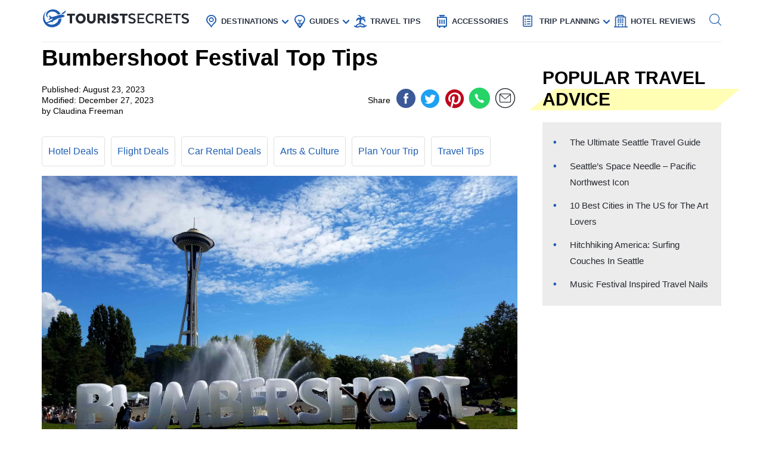

--- FILE ---
content_type: text/html; charset=UTF-8
request_url: https://www.touristsecrets.com/travel-guide/arts-culture/bumbershoot-festival-top-tips/
body_size: 37395
content:
<!DOCTYPE html>
<html lang="en-US" prefix="og: http://ogp.me/ns#">
<head>
  <meta name="p:domain_verify" content="5bdceac9032b097e1c4da905ccc8e3ec"/>
  
  <script>(function(w,d,s,l,i){w[l]=w[l]||[];w[l].push({'gtm.start':new Date().getTime(),event:'gtm.js'});var f=d.getElementsByTagName(s)[0],j=d.createElement(s),dl=l!='dataLayer'?'&l='+l:'';j.async=!0;j.src='https://www.googletagmanager.com/gtm.js?id='+i+dl;f.parentNode.insertBefore(j,f)})(window,document,'script','dataLayer','GTM-NR37QTR')</script>
  

  <meta charset="UTF-8">
  <meta name="viewport" content="width=device-width, initial-scale=1.0">
  <link rel="profile" href="https://gmpg.org/xfn/11">
  <meta http-equiv="X-UA-Compatible" content="ie=edge">
  <link rel="shortcut icon" href="https://www.touristsecrets.com/wp-content/themes/touristsecrets/favicon.png" type="image/x-icon">
  <link href="https://cdnjs.cloudflare.com/ajax/libs/OwlCarousel2/2.3.4/assets/owl.carousel.min.css" rel="stylesheet">

      <title>Bumbershoot Festival Top Tips | TouristSecrets</title>
  
    <meta https-equiv="x-dns-prefetch-control" content="on">
  <link rel="preconnect" href="//ws-na.amazon-adsystem.com" crossorigin />
  <link rel="preconnect" href="//fls-na.amazon-adsystem.com" crossorigin />
  
  <link rel="preconnect" href="//www.google-analytics.com" crossorigin />
  <link rel="preconnect" href="//ct.pinterest.com" crossorigin />
  
  <link rel="preload" href="https://www.touristsecrets.com/wp-content/themes/touristsecrets/assets/fonts/ts.ttf" as="font" crossorigin/><link rel="preload" href="https://www.touristsecrets.com/wp-content/themes/touristsecrets/assets/css/single-styles.pure.min.css?ver=5.1.5" as="style"/><link rel="stylesheet" id="moove_gdpr_frontend-css" href="https://www.touristsecrets.com/wp-content/plugins/gdpr-cookie-compliance/dist/styles/gdpr-main.css?ver=4.7.4" type="text/css"<meta property="og:title" content="Bumbershoot Festival Top Tips"/>
<meta property="og:description" content="Introduction

Welcome to Bumbershoot Festival – the ultimate celebration of arts and culture! Every year, music enthusiasts, art lovers, and cultural aficiona"/>
<meta property="og:image" content="https://www.touristsecrets.com/wp-content/uploads/2023/08/bumbershoot-festival-top-tips-1692438976.jpeg"/>
<meta name="twitter:card" content="summary">
<meta name="twitter:title" content="Bumbershoot Festival Top Tips"/>
<meta name="twitter:description" content="Introduction

Welcome to Bumbershoot Festival – the ultimate celebration of arts and culture! Every year, music enthusiasts, art lovers, and cultural aficiona"/>
<meta name="twitter:image" content="https://www.touristsecrets.com/wp-content/uploads/2023/08/bumbershoot-festival-top-tips-1692438976.jpeg"/>
<meta name="author" content="Claudina Freeman"/>


<meta name="description" content="Discover the vibrant arts &amp; culture scene at Bumbershoot Festival with our top tips. Immerse yourself in music, performances, and exhibitions for an unforgettable experience."/>
<link rel="canonical" href="https://www.touristsecrets.com/travel-guide/arts-culture/bumbershoot-festival-top-tips/" />
<meta property="og:locale" content="en_US" />
<meta property="og:type" content="article" />
<meta property="og:url" content="https://www.touristsecrets.com/travel-guide/arts-culture/bumbershoot-festival-top-tips/" />
<meta property="og:site_name" content="TouristSecrets" />
<meta property="article:publisher" content="https://www.facebook.com/Touristsecrets-2279377948775960/" />
<meta property="article:section" content="Arts &amp; Culture" />
<meta property="article:published_time" content="2023-08-23T08:01:03+00:00" />
<meta property="article:modified_time" content="2023-12-27T08:00:41+00:00" />
<meta property="og:updated_time" content="2023-12-27T08:00:41+00:00" />
<meta name="twitter:card" content="summary" />
<meta name="twitter:site" content="@SecretsTourist" />
<meta name="twitter:creator" content="@SecretsTourist" />
<script type='application/ld+json' class='yoast-schema-graph yoast-schema-graph--main'>{"@context":"https://schema.org","@graph":[{"@type":"BreadcrumbList","@id":"https://www.touristsecrets.com/travel-guide/arts-culture/bumbershoot-festival-top-tips/#breadcrumb","itemListElement":[{"@type":"ListItem","position":1,"item":{"@type":"WebPage","@id":"https://www.touristsecrets.com/","url":"https://www.touristsecrets.com/","name":"TouristSecrets"}},{"@type":"ListItem","position":2,"item":{"@type":"WebPage","@id":"https://www.touristsecrets.com/travel-guide/","url":"https://www.touristsecrets.com/travel-guide/","name":"Travel Guide"}},{"@type":"ListItem","position":3,"item":{"@type":"WebPage","@id":"https://www.touristsecrets.com/travel-guide/arts-culture/","url":"https://www.touristsecrets.com/travel-guide/arts-culture/","name":"Arts &amp; Culture"}},{"@type":"ListItem","position":4,"item":{"@type":"WebPage","@id":"https://www.touristsecrets.com/travel-guide/arts-culture/bumbershoot-festival-top-tips/","url":"https://www.touristsecrets.com/travel-guide/arts-culture/bumbershoot-festival-top-tips/","name":"Bumbershoot Festival Top Tips"}}]}]}</script>


<link rel='dns-prefetch' href='//www.touristsecrets.com' />
<link rel='dns-prefetch' href='//scripts.mediavine.com' />
<link rel="alternate" type="application/rss+xml" title="TouristSecrets &raquo; Feed" href="https://www.touristsecrets.com/feed/" />
<link rel="alternate" type="application/rss+xml" title="TouristSecrets &raquo; Comments Feed" href="https://www.touristsecrets.com/comments/feed/" />
<link rel="alternate" type="application/rss+xml" title="TouristSecrets &raquo; Bumbershoot Festival Top Tips Comments Feed" href="https://www.touristsecrets.com/travel-guide/arts-culture/bumbershoot-festival-top-tips/feed/" />
<link rel='stylesheet' id='single-styles-css'  href='https://www.touristsecrets.com/wp-content/themes/touristsecrets/assets/css/single-styles.pure.min.css?ver=5.1.7' type='text/css' media='all' />
<link   rel='stylesheet' onload="this.media='all'" id='elasticpress-autosuggest' href='https://www.touristsecrets.com/wp-content/plugins/elasticpress/dist/css/autosuggest-styles.min.css?ver=3.5.4' type='text/css' media='print' />
<link rel='stylesheet' id='sitewide-styles-css'  href='https://www.touristsecrets.com/wp-content/themes/touristsecrets/assets/css/sitewide.css?ver=5.1.11' type='text/css' media='all' />
<script   type='text/javascript' async="async" data-noptimize="1" data-cfasync="false" defer src='https://scripts.mediavine.com/tags/tourist-secrets.js?ver=5.1.2'></script>
<script type='text/javascript'>
/* <![CDATA[ */
var post_grid_ajax = {"post_grid_ajaxurl":"https:\/\/www.touristsecrets.com\/wp-admin\/admin-ajax.php"};
/* ]]> */
</script>
<script type='text/javascript'>
/* <![CDATA[ */
var blog = {"ajaxurl":"https:\/\/www.touristsecrets.com\/wp-json\/custom\/v1\/loadmore","security":"500fd2f39c"};
var object_name = {"templateUrl":"https:\/\/www.touristsecrets.com\/wp-content\/themes\/touristsecrets"};
/* ]]> */
</script>
<script defer='defer' id='wpacu-combined-js-head-group-1' type='text/javascript' src='https://www.touristsecrets.com/wp-content/cache/asset-cleanup/js/head-9d6af767395170f72684a33523b273186958e7f0.js'></script><link rel='https://api.w.org/' href='https://www.touristsecrets.com/wp-json/' />


<script async type='text/javascript' src="https://pagead2.googlesyndication.com/pagead/js/adsbygoogle.js?client=ca-pub-5734292711266667" crossorigin="anonymous"></script>
<script type='text/javascript' async="async" data-noptimize="1" data-cfasync="false" src='https://scripts.mediavine.com/tags/tourist-secrets.js?ver=5.1.2'></script><style type="text/css">.aawp .aawp-tb__row--highlight{background-color:#256aaf;}.aawp .aawp-tb__row--highlight{color:#fff;}.aawp .aawp-tb__row--highlight a{color:#fff;}</style>

<script type="application/ld+json" class="saswp-schema-markup-output">
[{"@context":"https:\/\/schema.org","@type":"LandmarksOrHistoricalBuildings","@id":"https:\/\/www.touristsecrets.com\/travel-guide\/arts-culture\/bumbershoot-festival-top-tips\/#LandmarksOrHistoricalBuildings","address":{"@type":"PostalAddress"},"image":[{"@type":"ImageObject","@id":"https:\/\/www.touristsecrets.com\/travel-guide\/arts-culture\/bumbershoot-festival-top-tips\/#primaryimage","url":"https:\/\/www.touristsecrets.com\/wp-content\/uploads\/2023\/08\/bumbershoot-festival-top-tips-1692438976-1280x720.jpeg","width":"1280","height":"720"},{"@type":"ImageObject","url":"https:\/\/www.touristsecrets.com\/wp-content\/uploads\/2023\/08\/bumbershoot-festival-top-tips-1692438976-640x480.jpeg","width":"640","height":"480"},{"@type":"ImageObject","url":"https:\/\/www.touristsecrets.com\/wp-content\/uploads\/2023\/08\/bumbershoot-festival-top-tips-1692438976-300x300.jpeg","width":"300","height":"300"}]},

{"@context":"https:\/\/schema.org","@type":"TouristDestination","@id":"https:\/\/www.touristsecrets.com\/travel-guide\/arts-culture\/bumbershoot-festival-top-tips\/#TouristDestination","address":{"@type":"PostalAddress"},"image":[{"@type":"ImageObject","@id":"https:\/\/www.touristsecrets.com\/travel-guide\/arts-culture\/bumbershoot-festival-top-tips\/#primaryimage","url":"https:\/\/www.touristsecrets.com\/wp-content\/uploads\/2023\/08\/bumbershoot-festival-top-tips-1692438976-1280x720.jpeg","width":"1280","height":"720"},{"@type":"ImageObject","url":"https:\/\/www.touristsecrets.com\/wp-content\/uploads\/2023\/08\/bumbershoot-festival-top-tips-1692438976-640x480.jpeg","width":"640","height":"480"},{"@type":"ImageObject","url":"https:\/\/www.touristsecrets.com\/wp-content\/uploads\/2023\/08\/bumbershoot-festival-top-tips-1692438976-300x300.jpeg","width":"300","height":"300"}]},

{"@context":"https:\/\/schema.org","@type":"TouristAttraction","@id":"https:\/\/www.touristsecrets.com\/travel-guide\/arts-culture\/bumbershoot-festival-top-tips\/#TouristAttraction","address":{"@type":"PostalAddress"},"image":[{"@type":"ImageObject","@id":"https:\/\/www.touristsecrets.com\/travel-guide\/arts-culture\/bumbershoot-festival-top-tips\/#primaryimage","url":"https:\/\/www.touristsecrets.com\/wp-content\/uploads\/2023\/08\/bumbershoot-festival-top-tips-1692438976-1280x720.jpeg","width":"1280","height":"720"},{"@type":"ImageObject","url":"https:\/\/www.touristsecrets.com\/wp-content\/uploads\/2023\/08\/bumbershoot-festival-top-tips-1692438976-640x480.jpeg","width":"640","height":"480"},{"@type":"ImageObject","url":"https:\/\/www.touristsecrets.com\/wp-content\/uploads\/2023\/08\/bumbershoot-festival-top-tips-1692438976-300x300.jpeg","width":"300","height":"300"}]},

{"@context":"https:\/\/schema.org","@type":"BlogPosting","@id":"https:\/\/www.touristsecrets.com\/travel-guide\/arts-culture\/bumbershoot-festival-top-tips\/#blogposting","mainEntityOfPage":"https:\/\/www.touristsecrets.com\/travel-guide\/arts-culture\/bumbershoot-festival-top-tips\/","headline":"Bumbershoot Festival Top Tips","description":"Introduction Welcome to Bumbershoot Festival \u2013 the ultimate celebration of arts and culture! Every year, music enthusiasts, art lovers, and","articleBody":"Introduction\n\nWelcome to Bumbershoot Festival \u2013 the ultimate celebration of arts and culture! Every year, music enthusiasts, art lovers, and cultural aficionados flock to this iconic event, eagerly anticipating a weekend filled with unforgettable experiences. Bumbershoot is not just a music festival; it's a multidisciplinary extravaganza that showcases a diverse range of talents, from renowned musicians to groundbreaking visual artists, from captivating dance performances to thought-provoking spoken word poetry.\n&nbsp;\nWith its rich history spanning over several decades, Bumbershoot has earned its reputation as one of the premier festivals in the world. Originating in 1971, this annual event takes place at the Seattle Center, a sprawling campus that houses iconic landmarks such as the Space Needle, Chihuly Garden and Glass, and the Pacific Science Center. The festival boasts an impressive lineup of local and international artists, promising a unique and electrifying experience for attendees of all ages.\n&nbsp;\nThis article serves as your comprehensive guide to navigating and maximizing your experience at Bumbershoot Festival. Whether you're a first-time attendee or a seasoned veteran, we'll provide you with insider tips and tricks to ensure you make the most of this extraordinary event. From securing your tickets and planning your schedule to discovering new artists and capturing memories, we've got you covered.\n&nbsp;\nSo, without further ado, let's dive into the exciting world of Bumbershoot Festival and embark on a thrilling adventure filled with creativity, inspiration, and unforgettable moments.&nbsp;Getting Tickets\n\nSecuring your tickets for Bumbershoot Festival is the first step towards immersing yourself in a weekend of artistic bliss. Here are some top tips to ensure a smooth ticket-buying experience:\n\n\n  Stay updated: Keep an eye on the official Bumbershoot Festival website and social media channels for announcements regarding ticket sales. Tickets usually go on sale several months in advance, so it's important to stay informed and be ready when the time comes.\n  Early bird offers: Take advantage of early bird ticket offers, which are often at a discounted price. These tickets tend to sell out quickly, so act fast to secure your spot at the festival.\n  Consider ticket packages: Bumbershoot Festival offers various ticket packages, including single-day passes, weekend passes, and VIP passes. Evaluate your schedule and preferences to choose the package that suits you best.\n  Authorized ticket sellers: Purchase your tickets only from authorized sellers to avoid scams or counterfeit tickets. Stick to reliable platforms recommended by the festival organizers.\n  Travel packages: If you're traveling from out of town, consider travel packages that offer both tickets and accommodation. These packages can save you time and effort in planning your trip.\n\n\nRemember, tickets for Bumbershoot Festival are in high demand, so it's essential to act quickly once they go on sale. Set a reminder, gather your festival crew, and be prepared to embark on an incredible journey through the world of arts and culture.&nbsp;Planning Your Schedule\n\nWith a plethora of performances, exhibitions, and activities taking place at Bumbershoot Festival, it's crucial to plan your schedule in advance to make the most of your time. Here are some tips to help you create a well-organized and exciting festival itinerary:\n\n\n  Study the lineup: Familiarize yourself with the festival lineup and make note of the artists, performers, and workshops that catch your attention. Research their previous work and performances to get a sense of what to expect.\n  Must-see acts: Identify the must-see acts or artists you absolutely don't want to miss. Prioritize their performances and schedule your day around them.\n  Explore different stages: Bumbershoot Festival offers multiple stages and venues, each hosting unique performances. Spread out your schedule to experience a variety of genres and art forms throughout the day.\n  Plan breaks and downtime: It's easy to get caught up in the excitement and exhaust yourself. Schedule breaks and downtime to relax, grab a bite to eat, and recharge before diving back into the festivities.\n  Be flexible: While it's great to have a schedule, be open to spontaneous discoveries and last-minute changes. Keep an eye out for surprise performances or impromptu collaborations that might pique your interest.\n  Create a festival map: Many festivals provide maps indicating the location of different stages, food stalls, restrooms, and other facilities. Print or download a festival map to navigate the grounds more efficiently.\n\n\nRemember, it is impossible to see everything at once, so embrace the flow of the festival and allow yourself to be drawn to unexpected experiences. Aim for a balance between planned activities and going with the flow \u2013 it's all part of the magic of Bumbershoot Festival.&nbsp;Navigating the Festival Grounds\n\nOnce you're at Bumbershoot Festival, navigating the sprawling festival grounds efficiently is essential to make the most of your experience. Here are some tips to help you navigate the festival grounds like a pro:\n\n\n  Review the festival map: Take some time to familiarize yourself with the festival map before you start exploring. Locate the different stages, food vendors, restrooms, and other essential facilities to have a clear understanding of the layout.\n  Follow signage and staff guidance: Look out for signage and listen to directions from festival staff. They are there to assist you and ensure a smooth flow of movement.\n  Use landmarks as reference points: Identify key landmarks on the festival grounds as reference points when planning your schedule and meeting up with friends.\n  Avoid the rush hour: During peak times, certain areas of the festival can become crowded. To avoid the rush, plan to visit popular attractions during off-peak hours.\n  Take breaks in less crowded areas: If you need a break or some downtime, seek out lesser-known areas of the festival grounds where you can relax and recharge away from the crowds.\n  Stay hydrated: Carry a refillable water bottle and take advantage of water stations throughout the festival. Staying hydrated is crucial, especially if you'll be spending hours exploring the grounds.\n\n\nEmbrace the sense of adventure and exploration as you make your way around the festival grounds. Be open to discovering hidden gems and unique experiences that may not be on your initial itinerary. Navigating the festival grounds can be an adventure in itself, so keep an open mind, and enjoy the journey.&nbsp;Bringing Essential Items\n\nWhen preparing for Bumbershoot Festival, it's crucial to pack the essential items to ensure a comfortable and enjoyable experience. Here's a list of items you should consider bringing:\n\n\n  Valid ID: Make sure to bring a valid ID to gain entry into the festival grounds and to purchase alcoholic beverages if you're of legal drinking age.\n  Tickets: This goes without saying, but don't forget to bring your festival tickets! Keep them in a safe place where you can easily access them when needed.\n  Comfortable footwear: Expect lots of walking and standing, so choose comfortable footwear that can withstand long hours of festival exploration.\n  Sun protection: Apply sunscreen before heading to the festival and bring a hat, sunglasses, and a lightweight scarf or cover-up to protect yourself from the sun's rays.\n  Rain gear: Check the weather forecast and come prepared with a lightweight rain jacket or poncho, umbrella, and waterproof shoes to stay dry in case of rain.\n  Portable charger: To keep your mobile devices charged throughout the day, bring a portable charger or power bank. You don't want to miss capturing special moments or lose track of your friends due to a dead battery.\n  Small backpack or bag: Carry a small backpack or bag to keep your essentials like wallet, phone, sunscreen, and water bottle. Opt for a style that is comfortable to wear and has secure closures.\n  Cash and cards: While many vendors may accept cards, it's always a good idea to bring some cash for convenience, especially if you plan to purchase items from smaller stalls or food trucks.\n  Earplugs: Protect your hearing by bringing a pair of earplugs. Music festivals can get loud, and wearing earplugs will help minimize potential damage to your ears.\n\n\nConsider the festival guidelines and any specific items they allow or restrict before packing. Remember to only bring what you truly need to avoid lugging around unnecessary weight. By ensuring you have these essential items, you'll be prepared for whatever Bumbershoot Festival throws your way.&nbsp;Dressing for the Occasion\n\nWhen it comes to dressing for Bumbershoot Festival, comfort and style can go hand in hand. Here are some tips for putting together the perfect festival outfit:\n\n\n  Wear comfortable clothing: Opt for clothing made from lightweight and breathable fabrics that allow for ease of movement. Keep in mind that the festival atmosphere can get quite lively, so choose outfits that make you feel comfortable and confident.\n  Layer up: The weather can be unpredictable, so layering is key. Start with a basic t-shirt or tank top and add a lightweight jacket or cardigan that you can easily tie around your waist or carry in your bag if it gets too warm.\n  Choose closed-toe shoes: Comfortable and supportive footwear is a must. Opt for closed-toe shoes like sneakers or boots to protect your feet from the crowds and provide stability as you navigate the festival grounds.\n  Accessorize wisely: Complete your festival look with fun and functional accessories. Opt for a wide-brimmed hat to protect yourself from the sun, and bring a crossbody bag or fanny pack to keep your essentials secure.\n  Express your style: Festivals are the perfect opportunity to showcase your individual style and creativity. Consider incorporating bold colors, patterns, or accessories that reflect your unique personality.\n  Pack a rain jacket or poncho: Be prepared for changing weather conditions by packing a compact rain jacket or poncho. This way, you'll stay dry and still be able to enjoy the festival even if it starts to rain.\n  Don't forget sunglasses and sunscreen: Protect your eyes and skin from the sun by wearing sunglasses and applying sunscreen. Look for sunglasses with UV protection and choose a broad-spectrum sunscreen with a high SPF.\n\n\nOverall, the key to dressing for Bumbershoot Festival is finding the perfect balance between style and functionality. Be sure to check the weather forecast before selecting your outfits and come prepared for the elements. Remember, when you feel comfortable and confident in your festival attire, you'll be able to fully immerse yourself in the incredible experience of Bumbershoot Festival.&nbsp;Staying Hydrated\n\nWith the excitement and energy of Bumbershoot Festival, it's crucial to stay hydrated throughout the day to ensure your well-being and enjoyment. Here are some tips to help you stay hydrated during the festival:\n\n\n  Carry a reusable water bottle: Bringing a reusable water bottle is not only eco-friendly but also a practical way to stay hydrated. Many festivals offer water refill stations where you can easily replenish your bottle.\n  Drink water regularly: Make a conscious effort to drink water regularly, even if you don't feel thirsty. Set reminders on your phone or take a water break between performances to ensure you're staying hydrated.\n  Avoid excessive alcohol consumption: While it's tempting to indulge in alcoholic beverages during the festival, excessive alcohol consumption can dehydrate your body. If you choose to drink alcohol, be sure to alternate with water to maintain hydration.\n  Consume hydrating foods: Include hydrating foods in your festival diet, such as watermelon, cucumber, oranges, and grapes. These foods not only provide essential nutrients but also contribute to your overall hydration.\n  Watch out for signs of dehydration: Be aware of the signs of dehydration, such as feeling thirsty, dry mouth, headache, dizziness, fatigue, and dark-colored urine. If you experience any of these symptoms, take a break and rehydrate immediately.\n  Seek shade and rest: If the weather is hot and sunny, take breaks in shaded areas to cool down and rest. This will help conserve your energy and prevent excessive sweating and dehydration.\n  Consider electrolyte replenishment: In addition to water, your body also loses electrolytes through sweat. Consider bringing electrolyte-rich drinks or supplements to replenish these essential minerals.\n\n\nStaying hydrated is vital to keep your energy levels up and ensure a memorable and enjoyable festival experience. Make it a priority to drink enough water, eat hydrating foods, and take care of your body throughout the day. Your well-being is key to making the most of Bumbershoot Festival.&nbsp;Exploring Food Options\n\nFood is an essential part of the Bumbershoot Festival experience, offering a wide array of culinary delights to satisfy every palate. Here are some tips for exploring the food options at the festival:\n\n\n  Sample local cuisine: Bumbershoot Festival often showcases the local food scene, providing an opportunity to indulge in regional specialties. Take the chance to try dishes that highlight the flavors of the area.\n  Explore different vendors: The festival grounds are filled with various food vendors, each offering unique menus and culinary creations. Take some time to explore different stalls, read menus, and choose dishes that pique your interest.\n  Consider dietary restrictions: If you have specific dietary restrictions or allergies, don't worry! Many food vendors at Bumbershoot Festival offer options for gluten-free, vegan, and other dietary needs. Look out for signs or ask vendors about their offerings.\n  Try new flavors: Festivals are a perfect opportunity to step out of your culinary comfort zone and try something new. Experiment with unfamiliar cuisines or flavors to expand your taste buds.\n  Balance indulgence and nourishment: While it's tempting to indulge in festival treats, don't forget to nourish your body with healthier options too. Look for vendors offering fresh fruits, salads, or protein-packed meals to maintain a balanced diet during the festivities.\n  Stay hydrated with refreshing beverages: Besides food, be sure to explore the various beverage options available. Grab a refreshing lemonade, a specialty coffee, or a locally brewed craft beer to complement your food choices.\n  Plan your meal breaks strategically: Consider the timing of performances and plan your meal breaks strategically. Avoid long lines during peak meal times by eating a bit earlier or later than the rush.\n\n\nFood is an integral part of the festival experience, and Bumbershoot offers a diverse and vibrant culinary landscape. Take your time to explore the food options, embrace the flavors, and savor every bite as you fuel yourself for an unforgettable day of music and culture.&nbsp;Taking Care of Yourself\n\nAttending Bumbershoot Festival can be an exhilarating and immersive experience, but it's important to prioritize self-care to ensure your well-being throughout the event. Here are some tips for taking care of yourself at the festival:\n\n\n  Get enough rest: Festivals can be physically demanding, so make sure to get enough rest and recharge your energy. Pace yourself and listen to your body's signals to avoid burnout.\n  Take breaks: Give yourself time to take breaks and relax. Find a shaded area, sit down, and recharge. Use this time to rehydrate, eat a snack, or simply enjoy the festival atmosphere.\n  Wear sunscreen: Protect your skin from the sun's harmful rays by applying sunscreen before heading to the festival grounds. Reapply regularly throughout the day to ensure continuous protection.\n  Practice good hygiene: Festivals can be crowded, and maintaining good hygiene is essential. Carry hand sanitizer or wet wipes to clean your hands, especially before eating, and regularly visit the restroom facilities for personal hygiene needs.\n  Listen to your body: Pay attention to any discomfort or signs of fatigue. Take breaks, seek shade, and stay hydrated to prevent dehydration and heat-related issues. If you're not feeling well, don't hesitate to reach out to medical staff at the festival.\n  Engage in mindfulness: Amidst the excitement, take moments to practice mindfulness. Take deep breaths, ground yourself in the present, and fully immerse yourself in the sights and sounds of the festival.\n  Stay connected with friends: Establish a meeting point or use a suitable communication method to stay connected with your friends throughout the festival. This ensures everyone's safety and allows for easy coordination and regrouping if you get separated.\n  Respect personal boundaries: Festivals bring together people from different backgrounds and cultures. Be mindful of personal space and respect the boundaries of others. Let the spirit of inclusivity and harmony guide your interactions with fellow festival-goers.\n\n\nRemember, the festival experience should be enjoyable and memorable. Taking care of yourself allows you to fully immerse yourself in the festival's magic and create lasting memories. Prioritizing your well-being ensures that you have the energy and stamina to fully embrace the wonders of Bumbershoot Festival.&nbsp;Maximizing Your Experience\n\nBumbershoot Festival offers a multitude of opportunities to immerse yourself in the world of arts and culture. To make the most of your experience, here are some tips to help you maximize your time at the festival:\n\n\n  Embrace the diversity: Bumbershoot Festival showcases a wide range of artistic disciplines, from music to visual arts, dance, theater, and more. Explore different genres and art forms to expand your horizons and discover new passions.\n  Engage with performers and artists: Attend Q&A sessions, meet-and-greets, or artist talks to get a deeper understanding of the creative process. Take the opportunity to interact with the talented individuals who bring the festival to life.\n  Attend workshops and activities: Bumbershoot often offers workshops, classes, and interactive activities. Participate in these sessions to gain hands-on experience, learn a new skill, or immerse yourself in a different art form.\n  Network and connect: Bumbershoot brings together artists, industry professionals, and fellow enthusiasts from all over the world. Take the opportunity to network and connect with like-minded individuals who share your passion for arts and culture.\n  Create your own schedule: While it's important to plan, leave room for spontaneity. Allow yourself to be drawn to unexpected performances or activities that catch your eye. Be open to exploring the festival without a rigid schedule.\n  Document your experience: Capture the special moments and memories by taking photographs or keeping a journal. Share your experience on social media using festival hashtags and engage with others who are attending the event.\n  Support local artists and vendors: Show your support for the local art and music community by purchasing merchandise, artwork, or music albums from the festival vendors. This not only supports their work but also gives you a unique memento of your experience.\n  Immerse yourself in the atmosphere: Take the time to appreciate the vibrant atmosphere, the creativity, and the energy that fills the festival grounds. Immerse yourself in the experience and let the festival's spirit inspire you.\n\n\nBumbershoot Festival offers an immersive and transformative experience for attendees. By embracing the diversity of the festival, engaging with artists and performers, and being open to new experiences, you can maximize your time at the event and create lifelong memories of artistic inspiration and cultural enrichment.&nbsp;Enjoying the Music\n\nThe music at Bumbershoot Festival is at the heart of the event, providing an incredible lineup of artists that will make your experience truly unforgettable. Here are some tips to help you maximize your enjoyment of the music:\n\n\n  Research the artists: Familiarize yourself with the music of the artists performing at the festival. Take some time to listen to their songs and albums beforehand to get a sense of their style and sound.\n  Create a schedule: Review the festival schedule and create a personalized schedule of the performances you don't want to miss. Plan your day around these acts, allowing yourself enough time to get to the stages and secure a good spot.\n  Explore new genres: Bumbershoot offers a diverse range of musical genres. Step out of your comfort zone and attend performances of artists you haven't heard before. You never know, you might discover a new favorite band or musical genre.\n  Get close to the stage: If you want to experience the music up close and personal, arrive early to secure a spot near the stage. This allows you to feel the energy of the performers and truly immerse yourself in the live performance.\n  Dance and have fun: Let the music move you! Don't be afraid to let loose, dance, and have fun. Get lost in the rhythm and embrace the joy of live music. Engage with the crowd and let the music create a memorable connection.\n  Respect concert etiquette: While enjoying the music, be respectful of others around you. Be mindful of personal space, avoid obstructing views, and keep conversations to a minimum during performances to ensure everyone can fully enjoy the music.\n  Support local artists: Bumbershoot Festival often highlights local artists and bands. Show your support for the local music scene by attending their performances and spreading the word about their talent.\n  Capture the moments: Take photos and videos to capture the special moments and performances that resonate with you. But also remember to put your phone away at times and fully experience the music without distractions.\n\n\nMusic has the power to transcend boundaries and connect people. By immersing yourself in the music at Bumbershoot Festival, you can experience the magic that live performances bring and create lasting memories that will stay with you long after the event is over.&nbsp;Discovering New Artists\n\nBumbershoot Festival is not only a platform for well-known and established artists, but also a treasure trove for discovering new and emerging talents. Here are some tips to help you uncover hidden gems and expand your musical horizons:\n\n\n  Explore smaller stages: Venture beyond the main stages and explore the smaller stages and venues. These areas often feature up-and-coming artists and bands, providing a more intimate and unique musical experience.\n  Check out the lineup for unfamiliar names: Don't be afraid to take a chance on unfamiliar names on the lineup. Bumbershoot showcases a diverse range of artists from various genres, giving you the opportunity to stumble upon your new favorite artist.\n  Listen to opening acts: Arrive early for the performances and catch the opening acts. These artists are often hand-picked by the main acts and serve as a glimpse into the next generation of talented musicians.\n  Interact with other festival-goers: Strike up conversations with fellow festival-goers and ask them about the artists they're excited to see. You'll discover new artists and gain recommendations from others who share your musical interests.\n  Attend artist interviews or panel discussions: Bumbershoot often hosts artist interviews or panel discussions, where musicians share their experiences and insights. Attend these sessions to learn about their creative processes and discover new perspectives.\n  Engage with street performers and buskers: Keep an eye out for street performers and buskers who bring their musical talents to the festival grounds. These artists may not be on the main lineup but can still captivate with their talent and bring a unique flavor to the festival atmosphere.\n  Be open-minded: Approach the festival with an open mind and allow yourself to be surprised by unfamiliar artists and genres. Step out of your musical comfort zone and embrace the opportunity to broaden your musical palette.\n  Support independent artists: Purchase merchandise or albums from independent artists you discover at the festival. Show your support for their work and help them continue to create and share their music with the world.\n\n\nBumbershoot Festival provides a platform for new artists to showcase their talent and be discovered. By exploring beyond the familiar and being open to new sounds and experiences, you have the chance to uncover emerging artists who may leave a lasting impact on your musical journey.&nbsp;Participating in Workshops and Activities\n\nBumbershoot Festival goes beyond music performances, offering a wide range of workshops and activities for attendees to actively engage in the creative process. Here are some tips for making the most of the festival's workshops and activities:\n\n\n  Review the schedule: Take a look at the festival schedule and identify the workshops or activities that interest you the most. Make note of the date, time, and location to ensure you don't miss out.\n  Plan in advance: Some workshops may require pre-registration or have limited capacity, so plan ahead and check if there are any prerequisites or sign-ups required. Arrive early to secure your spot if it's a first-come, first-served basis.\n  Try something new: Step out of your comfort zone and participate in workshops or activities that introduce you to a new art form or skill. It's an opportunity to discover hidden talents or find a new creative outlet.\n  Engage with the instructors: Actively engage with the instructors and facilitators of the workshops. Ask questions, seek guidance, and interact with fellow participants. This allows you to deepen your understanding and make the most of the learning experience.\n  Take notes or capture the experience: Bring a notebook or use your phone to jot down key takeaways, techniques, or ideas from the workshops. Alternatively, capture the moments through photos or videos to revisit and reflect on the experience later.\n  Network and connect with fellow participants: Workshops and activities provide an excellent opportunity to meet and connect with fellow enthusiasts who share your passion. Engage in conversation, exchange ideas, and forge connections with like-minded individuals.\n  Apply what you've learned: Take what you've learned in the workshops and apply it in your own creative endeavors. Whether it's a new painting technique, a dance move, or a songwriting skill, let the knowledge gained during the festival workshops inspire your own artistic expression.\n  Share your experience: Share your workshop experience with others. Discuss the workshop content and what you've learned with friends or on social media platforms, encouraging others to explore similar activities and workshops.\n\n\nBumbershoot Festival's workshops and activities provide a hands-on opportunity to engage with different art forms and learn from experienced instructors. By actively participating and immersing yourself in these creative experiences, you can enhance your skillset, ignite your creativity, and broaden your artistic horizons.&nbsp;Making Friends and Networking\n\nBumbershoot Festival not only offers incredible music and art but also provides a vibrant community where you can make new friends and expand your network. Here are some tips to help you make the most of your social interactions at the festival:\n\n\n  Be open and approachable: Smile, make eye contact, and be open to meeting new people. Festivals are the perfect environment to strike up conversations with fellow attendees who share your passion for arts and culture.\n  Join group activities: Participate in group activities or games organized within the festival grounds. It's a fun way to break the ice, engage with others, and create new connections.\n  Attend meetups or fan gatherings: Check if there are official or unofficial meetups or fan gatherings for specific artists or genres. These gatherings offer a common ground for interaction and can lead to meaningful connections with like-minded individuals.\n  Engage in conversations: Take the initiative to start conversations with people around you. It can be as simple as complimenting someone's outfit or striking up a conversation about an artist you both enjoy.\n  Utilize social media: Use festival-related hashtags on social media platforms to connect with others attending the event. Follow the festival's official accounts and engage with other attendees through comments, direct messages, or tagging.\n  Exchange contact information: If you connect with someone and want to stay in touch, exchange contact information such as social media handles or phone numbers. This allows you to continue the conversation beyond the festival environment.\n  Attend after-parties or festival events: Many festivals organize after-parties or special events. Take advantage of these opportunities to network with artists, industry professionals, and fellow enthusiasts in a more intimate setting.\n  Engage with artists and performers: Attend meet-and-greets, artist signings, or Q&A sessions to interact with the artists and performers. Express your appreciation for their work and engage in meaningful conversations.\n  Support local talent: Show support for local artists and bands by attending their performances. Connect with them after their sets to express your admiration and discuss their work.\n\n\nBumbershoot Festival brings together a diverse community of music and art lovers. By being open, friendly, and proactive in engaging with others, you can forge connections, make new friends, and expand your network within the festival community.&nbsp;Checking Out Merchandise\n\nBumbershoot Festival offers an array of unique merchandise that allows you to take a piece of the festival experience home with you. Here are some tips for making the most of your merchandise exploration:\n\n\n  Browse the vendor booths: Take the time to browse through the various vendor booths that offer festival merchandise. These booths often showcase an assortment of items such as t-shirts, hats, posters, artwork, and more.\n  Support local artists and vendors: Look out for vendors that feature the work of local artists and creatives. Purchasing their merchandise not only supports their talent but also allows you to bring home a one-of-a-kind piece of art or design.\n  Try on apparel and accessories: If you're interested in purchasing apparel or accessories, try them on before making a decision. Different vendors may have variations in sizing, so it's helpful to ensure a proper fit and comfortable wear.\n  Quality check: Assess the quality and durability of the merchandise before purchasing. Check the materials, stitching, and overall craftsmanship to ensure that you're investing in a well-made item.\n  Consider practicality and use: Think about how you will incorporate the merchandise into your daily life. Choose items that you will enjoy using or wearing beyond the festival, making them a lasting memento of your Bumbershoot experience.\n  Compare prices: Take a walk around the festival ground and check out the merchandise offerings from different vendors. Compare prices to ensure that you're getting the best value for your money.\n  Be mindful of limited editions: Some merchandise may have limited editions or limited stock. If there's an item you truly desire, consider purchasing it early during the festival to avoid missing out.\n  Consider functionality: Look for merchandise that serves a functional purpose. For example, a reusable water bottle or tote bag with festival branding can be both stylish and practical.\n  Ask about sustainable options: Inquire about sustainable merchandise options that align with your eco-conscious values. Some vendors may offer environmentally friendly products or use sustainable production practices.\n\n\nChecking out and purchasing merchandise at Bumbershoot Festival not only allows you to take home a tangible piece of the experience but also supports local artists and vendors. Explore the merchandise options with a discerning eye, and choose items that resonate with you and reflect your love for the festival.&nbsp;Capturing Memories\n\nBumbershoot Festival is filled with magical moments and unforgettable experiences that you'll want to capture and relive in the years to come. Here are some tips for preserving your festival memories:\n\n\n  Photography and videography: Bring your camera or smartphone to capture the vibrant atmosphere, stunning performances, and joyous interactions. Experiment with different angles, lighting, and composition to add your personal touch to the visuals.\n  Create a visual diary: Take photos throughout the festival to create a visual diary of your experience. Document the stages, the crowds, and the artistic installations that leave an impression on you.\n  Capture candid moments: Some of the most precious memories are often captured in candid shots. Keep your camera handy to capture spontaneous moments of laughter, dancing, and surprises.\n  Engage with artists: If given the opportunity, take photos or selfies with your favorite artists or performers. It's a chance to create a tangible memory with those who inspire you.\n  Keep a festival journal: Write down your thoughts, feelings, and memorable moments in a festival journal. Describe the music, the people you meet, and the emotions you experience. This journal will serve as a time capsule of your Bumbershoot adventure.\n  Utilize festival hashtags: Share your festival photos and videos on social media using festival hashtags. This allows you to connect with other attendees who may have captured similar moments and offers an opportunity to reminisce together.\n  Enjoy the moment: Remember to balance capturing memories and living in the moment. Be present and fully immerse yourself in the experience. Put your phone or camera down at times to truly savor the magical moments unfolding before you.\n  Print and display your photos: Don't let your festival memories gather virtual dust on your devices. Print your favorite photos and display them in frames, on a bulletin board, or in an album to bring the festival spirit into your everyday life.\n\n\nCapturing memories at Bumbershoot Festival allows you to relive the joy, excitement, and inspiration of the event long after it's over. Embrace the art of capturing moments, whether through photography, journaling, or a blend of both, and create a tangible treasure trove of memories to revisit and cherish.&nbsp;Utilizing Social Media\n\nSocial media has become an integral part of the festival experience, allowing attendees to connect, share, and stay updated with the latest happenings. Here are some tips for making the most of social media during Bumbershoot Festival:\n\n\n  Follow official festival accounts: Stay connected with the latest updates, artist announcements, and schedule changes by following the official Bumbershoot Festival accounts on platforms like Instagram, Twitter, and Facebook.\n  Use festival hashtags: Join the festival conversation by using designated festival hashtags in your posts. This allows your content to be discovered by fellow attendees and provides an opportunity to connect with like-minded individuals.\n  Share your experiences: Share your favorite moments, performances, and interactions on social media. Post photos, videos, or stories to provide a glimpse into your Bumbershoot adventure and engage with your followers.\n  Connect with other attendees: Reach out to other festival-goers through social media platforms. Engage in conversations, exchange recommendations, and even plan meet-ups with those who share your enthusiasm for the festival.\n  Discover new artists: Follow festival-related accounts and explore music-related hashtags to discover new artists who are performing at Bumbershoot. Listen to their music and engage with others who are also excited about their performances.\n  Stay updated with schedule changes: Social media is an efficient way to stay informed about any last-minute schedule changes, lineup additions, or surprise performances. Check the festival's official accounts or search for updates using relevant hashtags.\n  Engage with live content: Interact with live videos, stories, and posts from other attendees who are capturing the festival experience in real-time. Like, comment, and share their content to be a part of the community and expand your own network.\n  Follow local artists and vendors: Support local artists, vendors, and musicians by following their social media accounts. Stay connected with their work beyond the festival and show your support for their creative endeavors.\n  Create virtual playlists and memories: Share your festival-related playlists on platforms like Spotify or Apple Music. Curate a collection of songs that remind you of your Bumbershoot experience and invite others to contribute to the playlist.\n  Unplug when necessary: While social media can enhance the festival experience, it's important to find a balance. Take breaks from social media to fully immerse yourself in the festival atmosphere and enjoy the present moment without distractions.\n\n\nUtilizing social media during Bumbershoot Festival allows you to connect with the festival community, share your experiences, and discover new music. By leveraging these platforms, you can enhance your festival experience and create lasting connections with fellow attendees.&nbsp;Finding Transportation\n\nNavigating transportation to and from Bumbershoot Festival is an important aspect of planning your festival experience. Here are some tips to help you find the most convenient and efficient transportation options:\n\n\n  Public transportation: Check if there are public transportation options available to reach the festival grounds. Utilize buses, trains, or light rail services that have stops near the venue. Familiarize yourself with the routes and schedules in advance.\n  Carpooling: Coordinate with friends or fellow attendees to carpool to the festival. This not only helps reduce traffic congestion but also allows you to split the cost of parking or fuel expenses.\n  Ride-sharing services: Utilize ride-sharing services such as Uber or Lyft to get to and from the festival. These services may have designated drop-off and pick-up points near the venue for easy access.\n  Biking or biking-sharing: If you live nearby or are staying in close proximity to the festival, consider biking to the event. Some festivals provide bike racks or designated areas for bike parking. Alternatively, you can rent a bike from a bike-sharing service if available in the area.\n  Parking options: If you are driving to the festival, research parking options in advance. Look for official festival parking lots or nearby parking garages that offer convenient access to the event grounds. Be prepared for parking fees and ensure you are aware of any time limits or restrictions.\n  Stay nearby: If possible, consider staying in accommodations within walking distance of the festival grounds. This eliminates the need for transportation and allows you to fully immerse yourself in the festival atmosphere.\n  Plan your route and timing: Plan your route ahead of time and consider the timing of your journey. Take into account the potential for traffic congestion or public transportation delays, especially during peak festival hours.\n  Stay updated: Stay informed about any transportation-related updates or changes by checking the festival's official website, social media channels, or contacting local transportation authorities. This way, you can adapt your transportation plans accordingly.\n  Arrange for a designated driver: If alcohol consumption is part of your festival experience, ensure you have a designated driver who will abstain from drinking and take on the responsibility of driving you and your group safely to and from the festival.\n\n\nConsider your budget, convenience, and environmental impact when choosing your transportation options. Plan ahead, stay informed, and be prepared to adapt if necessary to ensure a smooth journey to and from Bumbershoot Festival.&nbsp;After-Festival Cleanup and Reflection\n\nAs Bumbershoot Festival comes to a close, it's important to take the time to reflect on your experience and participate in the post-festival cleanup efforts. Here are some tips for the after-festival cleanup and reflection process:\n\n\n  Dispose of waste properly: Help maintain the festival grounds and surrounding areas by disposing of waste in designated bins. Separate recyclables from general waste and be considerate of the environment as you clean up your own space.\n  Participate in organized cleanup activities: Many festivals arrange organized cleanup activities where attendees can volunteer to contribute to the overall cleanliness of the festival grounds. Join these efforts to make a positive impact and connect with fellow festival-goers.\n  Reflect on your experience: Take some time to reflect on your Bumbershoot experience. Look back on your favorite performances, meaningful conversations, and personal growth during the festival. Consider jotting down your thoughts or creating a journal entry to capture these reflections.\n  Share feedback with festival organizers: If you have suggestions or feedback about the festival, sharing your thoughts with the organizers can help improve future events. Share your insights through official feedback channels or social media platforms.\n  Maintain connections: Stay connected with the friends you made during the festival by exchanging contact information or connecting on social media. Reflect on the new connections you made and find ways to keep those relationships alive beyond the festival.\n  Immerse in post-festival content: Engage with post-festival content shared by organizers, artists, and fellow attendees. Watch videos, browse through photos, and read articles or blog posts to relive the excitement and joy of Bumbershoot.\n  Carry the festival spirit forward: Let the spirit of Bumbershoot Festival permeate your daily life. Embrace the creativity, inspiration, and sense of community you experienced during the event. Find ways to incorporate these elements into your everyday routine and interactions.\n  Plan for future festivals and events: As you reflect on your Bumbershoot experience, consider exploring other festivals and events that align with your interests. Research and mark your calendar for future opportunities to immerse yourself in similar artistic and cultural celebrations.\n\n\nThe after-festival cleanup and reflection process allows you to conclude your Bumbershoot journey with a sense of responsibility, gratitude, and personal growth. By actively participating in the cleanup and setting aside time for reflection, you can ensure that the impact of the festival extends beyond its duration.&nbsp;Conclusion\n\nAttending Bumbershoot Festival is an incredible experience that immerses you in a world of arts, culture, and unforgettable moments. From securing your tickets and planning your schedule to exploring food options and capturing memories, every aspect of the festival offers opportunities for discovery and connection.\n&nbsp;\nAs you navigate the festival grounds, maximize your experience by embracing the diversity of artists, participating in workshops and activities, and engaging with fellow festival-goers. Take the time to appreciate the music, immerse yourself in the atmosphere, and create cherished memories that will last a lifetime.\n&nbsp;\nDuring your festival journey, remember to prioritize self-care, stay hydrated, and find moments of relaxation amidst the excitement. Take care of the environment by disposing of waste responsibly and participating in organized cleanup activities. Reflect on your experience, share your feedback, and find ways to carry the festival spirit forward in your everyday life.\n&nbsp;\nAs Bumbershoot Festival concludes, let the memories linger and the connections made continue to inspire you. Look forward to future festivals and events that will offer new opportunities for exploration and artistic enrichment.\n&nbsp;\nThank you for joining us on this comprehensive guide to Bumbershoot Festival. Embrace the magic, celebrate the arts, and get ready for an unforgettable experience that will leave you with a renewed passion for culture and creativity.","keywords":"","name":"Bumbershoot Festival Top Tips","url":"https:\/\/www.touristsecrets.com\/travel-guide\/arts-culture\/bumbershoot-festival-top-tips\/","datePublished":"2023-08-23T16:01:03Z","dateModified":"2023-12-27T16:00:41Z","author":{"@type":"Person","name":"Claudina Freeman","description":"","image":{"@type":"ImageObject","url":"https:\/\/secure.gravatar.com\/avatar\/1d1fb5b83ab410c7bc86b93cebf0fb28?s=96&d=mm&r=g","height":96,"width":96}},"publisher":{"@type":"Organization","name":"TouristSecrets","logo":{"@type":"ImageObject","url":"https:\/\/www.touristsecrets.com\/wp-content\/uploads\/2019\/05\/ts-logo.png","width":"796","height":"87"}},"image":[{"@type":"ImageObject","@id":"https:\/\/www.touristsecrets.com\/travel-guide\/arts-culture\/bumbershoot-festival-top-tips\/#primaryimage","url":"https:\/\/www.touristsecrets.com\/wp-content\/uploads\/2023\/08\/bumbershoot-festival-top-tips-1692438976-1280x720.jpeg","width":"1280","height":"720"},{"@type":"ImageObject","url":"https:\/\/www.touristsecrets.com\/wp-content\/uploads\/2023\/08\/bumbershoot-festival-top-tips-1692438976-640x480.jpeg","width":"640","height":"480"},{"@type":"ImageObject","url":"https:\/\/www.touristsecrets.com\/wp-content\/uploads\/2023\/08\/bumbershoot-festival-top-tips-1692438976-300x300.jpeg","width":"300","height":"300"}]},

{"@context":"https:\/\/schema.org","@type":"Article","@id":"https:\/\/www.touristsecrets.com\/travel-guide\/arts-culture\/bumbershoot-festival-top-tips\/#article","url":"https:\/\/www.touristsecrets.com\/travel-guide\/arts-culture\/bumbershoot-festival-top-tips\/","mainEntityOfPage":"https:\/\/www.touristsecrets.com\/travel-guide\/arts-culture\/bumbershoot-festival-top-tips\/","headline":"Bumbershoot Festival Top Tips","description":"Introduction Welcome to Bumbershoot Festival \u2013 the ultimate celebration of arts and culture! Every year, music enthusiasts, art lovers, and","articleBody":"Introduction\n\nWelcome to Bumbershoot Festival \u2013 the ultimate celebration of arts and culture! Every year, music enthusiasts, art lovers, and cultural aficionados flock to this iconic event, eagerly anticipating a weekend filled with unforgettable experiences. Bumbershoot is not just a music festival; it's a multidisciplinary extravaganza that showcases a diverse range of talents, from renowned musicians to groundbreaking visual artists, from captivating dance performances to thought-provoking spoken word poetry.\n&nbsp;\nWith its rich history spanning over several decades, Bumbershoot has earned its reputation as one of the premier festivals in the world. Originating in 1971, this annual event takes place at the Seattle Center, a sprawling campus that houses iconic landmarks such as the Space Needle, Chihuly Garden and Glass, and the Pacific Science Center. The festival boasts an impressive lineup of local and international artists, promising a unique and electrifying experience for attendees of all ages.\n&nbsp;\nThis article serves as your comprehensive guide to navigating and maximizing your experience at Bumbershoot Festival. Whether you're a first-time attendee or a seasoned veteran, we'll provide you with insider tips and tricks to ensure you make the most of this extraordinary event. From securing your tickets and planning your schedule to discovering new artists and capturing memories, we've got you covered.\n&nbsp;\nSo, without further ado, let's dive into the exciting world of Bumbershoot Festival and embark on a thrilling adventure filled with creativity, inspiration, and unforgettable moments.&nbsp;Getting Tickets\n\nSecuring your tickets for Bumbershoot Festival is the first step towards immersing yourself in a weekend of artistic bliss. Here are some top tips to ensure a smooth ticket-buying experience:\n\n\n  Stay updated: Keep an eye on the official Bumbershoot Festival website and social media channels for announcements regarding ticket sales. Tickets usually go on sale several months in advance, so it's important to stay informed and be ready when the time comes.\n  Early bird offers: Take advantage of early bird ticket offers, which are often at a discounted price. These tickets tend to sell out quickly, so act fast to secure your spot at the festival.\n  Consider ticket packages: Bumbershoot Festival offers various ticket packages, including single-day passes, weekend passes, and VIP passes. Evaluate your schedule and preferences to choose the package that suits you best.\n  Authorized ticket sellers: Purchase your tickets only from authorized sellers to avoid scams or counterfeit tickets. Stick to reliable platforms recommended by the festival organizers.\n  Travel packages: If you're traveling from out of town, consider travel packages that offer both tickets and accommodation. These packages can save you time and effort in planning your trip.\n\n\nRemember, tickets for Bumbershoot Festival are in high demand, so it's essential to act quickly once they go on sale. Set a reminder, gather your festival crew, and be prepared to embark on an incredible journey through the world of arts and culture.&nbsp;Planning Your Schedule\n\nWith a plethora of performances, exhibitions, and activities taking place at Bumbershoot Festival, it's crucial to plan your schedule in advance to make the most of your time. Here are some tips to help you create a well-organized and exciting festival itinerary:\n\n\n  Study the lineup: Familiarize yourself with the festival lineup and make note of the artists, performers, and workshops that catch your attention. Research their previous work and performances to get a sense of what to expect.\n  Must-see acts: Identify the must-see acts or artists you absolutely don't want to miss. Prioritize their performances and schedule your day around them.\n  Explore different stages: Bumbershoot Festival offers multiple stages and venues, each hosting unique performances. Spread out your schedule to experience a variety of genres and art forms throughout the day.\n  Plan breaks and downtime: It's easy to get caught up in the excitement and exhaust yourself. Schedule breaks and downtime to relax, grab a bite to eat, and recharge before diving back into the festivities.\n  Be flexible: While it's great to have a schedule, be open to spontaneous discoveries and last-minute changes. Keep an eye out for surprise performances or impromptu collaborations that might pique your interest.\n  Create a festival map: Many festivals provide maps indicating the location of different stages, food stalls, restrooms, and other facilities. Print or download a festival map to navigate the grounds more efficiently.\n\n\nRemember, it is impossible to see everything at once, so embrace the flow of the festival and allow yourself to be drawn to unexpected experiences. Aim for a balance between planned activities and going with the flow \u2013 it's all part of the magic of Bumbershoot Festival.&nbsp;Navigating the Festival Grounds\n\nOnce you're at Bumbershoot Festival, navigating the sprawling festival grounds efficiently is essential to make the most of your experience. Here are some tips to help you navigate the festival grounds like a pro:\n\n\n  Review the festival map: Take some time to familiarize yourself with the festival map before you start exploring. Locate the different stages, food vendors, restrooms, and other essential facilities to have a clear understanding of the layout.\n  Follow signage and staff guidance: Look out for signage and listen to directions from festival staff. They are there to assist you and ensure a smooth flow of movement.\n  Use landmarks as reference points: Identify key landmarks on the festival grounds as reference points when planning your schedule and meeting up with friends.\n  Avoid the rush hour: During peak times, certain areas of the festival can become crowded. To avoid the rush, plan to visit popular attractions during off-peak hours.\n  Take breaks in less crowded areas: If you need a break or some downtime, seek out lesser-known areas of the festival grounds where you can relax and recharge away from the crowds.\n  Stay hydrated: Carry a refillable water bottle and take advantage of water stations throughout the festival. Staying hydrated is crucial, especially if you'll be spending hours exploring the grounds.\n\n\nEmbrace the sense of adventure and exploration as you make your way around the festival grounds. Be open to discovering hidden gems and unique experiences that may not be on your initial itinerary. Navigating the festival grounds can be an adventure in itself, so keep an open mind, and enjoy the journey.&nbsp;Bringing Essential Items\n\nWhen preparing for Bumbershoot Festival, it's crucial to pack the essential items to ensure a comfortable and enjoyable experience. Here's a list of items you should consider bringing:\n\n\n  Valid ID: Make sure to bring a valid ID to gain entry into the festival grounds and to purchase alcoholic beverages if you're of legal drinking age.\n  Tickets: This goes without saying, but don't forget to bring your festival tickets! Keep them in a safe place where you can easily access them when needed.\n  Comfortable footwear: Expect lots of walking and standing, so choose comfortable footwear that can withstand long hours of festival exploration.\n  Sun protection: Apply sunscreen before heading to the festival and bring a hat, sunglasses, and a lightweight scarf or cover-up to protect yourself from the sun's rays.\n  Rain gear: Check the weather forecast and come prepared with a lightweight rain jacket or poncho, umbrella, and waterproof shoes to stay dry in case of rain.\n  Portable charger: To keep your mobile devices charged throughout the day, bring a portable charger or power bank. You don't want to miss capturing special moments or lose track of your friends due to a dead battery.\n  Small backpack or bag: Carry a small backpack or bag to keep your essentials like wallet, phone, sunscreen, and water bottle. Opt for a style that is comfortable to wear and has secure closures.\n  Cash and cards: While many vendors may accept cards, it's always a good idea to bring some cash for convenience, especially if you plan to purchase items from smaller stalls or food trucks.\n  Earplugs: Protect your hearing by bringing a pair of earplugs. Music festivals can get loud, and wearing earplugs will help minimize potential damage to your ears.\n\n\nConsider the festival guidelines and any specific items they allow or restrict before packing. Remember to only bring what you truly need to avoid lugging around unnecessary weight. By ensuring you have these essential items, you'll be prepared for whatever Bumbershoot Festival throws your way.&nbsp;Dressing for the Occasion\n\nWhen it comes to dressing for Bumbershoot Festival, comfort and style can go hand in hand. Here are some tips for putting together the perfect festival outfit:\n\n\n  Wear comfortable clothing: Opt for clothing made from lightweight and breathable fabrics that allow for ease of movement. Keep in mind that the festival atmosphere can get quite lively, so choose outfits that make you feel comfortable and confident.\n  Layer up: The weather can be unpredictable, so layering is key. Start with a basic t-shirt or tank top and add a lightweight jacket or cardigan that you can easily tie around your waist or carry in your bag if it gets too warm.\n  Choose closed-toe shoes: Comfortable and supportive footwear is a must. Opt for closed-toe shoes like sneakers or boots to protect your feet from the crowds and provide stability as you navigate the festival grounds.\n  Accessorize wisely: Complete your festival look with fun and functional accessories. Opt for a wide-brimmed hat to protect yourself from the sun, and bring a crossbody bag or fanny pack to keep your essentials secure.\n  Express your style: Festivals are the perfect opportunity to showcase your individual style and creativity. Consider incorporating bold colors, patterns, or accessories that reflect your unique personality.\n  Pack a rain jacket or poncho: Be prepared for changing weather conditions by packing a compact rain jacket or poncho. This way, you'll stay dry and still be able to enjoy the festival even if it starts to rain.\n  Don't forget sunglasses and sunscreen: Protect your eyes and skin from the sun by wearing sunglasses and applying sunscreen. Look for sunglasses with UV protection and choose a broad-spectrum sunscreen with a high SPF.\n\n\nOverall, the key to dressing for Bumbershoot Festival is finding the perfect balance between style and functionality. Be sure to check the weather forecast before selecting your outfits and come prepared for the elements. Remember, when you feel comfortable and confident in your festival attire, you'll be able to fully immerse yourself in the incredible experience of Bumbershoot Festival.&nbsp;Staying Hydrated\n\nWith the excitement and energy of Bumbershoot Festival, it's crucial to stay hydrated throughout the day to ensure your well-being and enjoyment. Here are some tips to help you stay hydrated during the festival:\n\n\n  Carry a reusable water bottle: Bringing a reusable water bottle is not only eco-friendly but also a practical way to stay hydrated. Many festivals offer water refill stations where you can easily replenish your bottle.\n  Drink water regularly: Make a conscious effort to drink water regularly, even if you don't feel thirsty. Set reminders on your phone or take a water break between performances to ensure you're staying hydrated.\n  Avoid excessive alcohol consumption: While it's tempting to indulge in alcoholic beverages during the festival, excessive alcohol consumption can dehydrate your body. If you choose to drink alcohol, be sure to alternate with water to maintain hydration.\n  Consume hydrating foods: Include hydrating foods in your festival diet, such as watermelon, cucumber, oranges, and grapes. These foods not only provide essential nutrients but also contribute to your overall hydration.\n  Watch out for signs of dehydration: Be aware of the signs of dehydration, such as feeling thirsty, dry mouth, headache, dizziness, fatigue, and dark-colored urine. If you experience any of these symptoms, take a break and rehydrate immediately.\n  Seek shade and rest: If the weather is hot and sunny, take breaks in shaded areas to cool down and rest. This will help conserve your energy and prevent excessive sweating and dehydration.\n  Consider electrolyte replenishment: In addition to water, your body also loses electrolytes through sweat. Consider bringing electrolyte-rich drinks or supplements to replenish these essential minerals.\n\n\nStaying hydrated is vital to keep your energy levels up and ensure a memorable and enjoyable festival experience. Make it a priority to drink enough water, eat hydrating foods, and take care of your body throughout the day. Your well-being is key to making the most of Bumbershoot Festival.&nbsp;Exploring Food Options\n\nFood is an essential part of the Bumbershoot Festival experience, offering a wide array of culinary delights to satisfy every palate. Here are some tips for exploring the food options at the festival:\n\n\n  Sample local cuisine: Bumbershoot Festival often showcases the local food scene, providing an opportunity to indulge in regional specialties. Take the chance to try dishes that highlight the flavors of the area.\n  Explore different vendors: The festival grounds are filled with various food vendors, each offering unique menus and culinary creations. Take some time to explore different stalls, read menus, and choose dishes that pique your interest.\n  Consider dietary restrictions: If you have specific dietary restrictions or allergies, don't worry! Many food vendors at Bumbershoot Festival offer options for gluten-free, vegan, and other dietary needs. Look out for signs or ask vendors about their offerings.\n  Try new flavors: Festivals are a perfect opportunity to step out of your culinary comfort zone and try something new. Experiment with unfamiliar cuisines or flavors to expand your taste buds.\n  Balance indulgence and nourishment: While it's tempting to indulge in festival treats, don't forget to nourish your body with healthier options too. Look for vendors offering fresh fruits, salads, or protein-packed meals to maintain a balanced diet during the festivities.\n  Stay hydrated with refreshing beverages: Besides food, be sure to explore the various beverage options available. Grab a refreshing lemonade, a specialty coffee, or a locally brewed craft beer to complement your food choices.\n  Plan your meal breaks strategically: Consider the timing of performances and plan your meal breaks strategically. Avoid long lines during peak meal times by eating a bit earlier or later than the rush.\n\n\nFood is an integral part of the festival experience, and Bumbershoot offers a diverse and vibrant culinary landscape. Take your time to explore the food options, embrace the flavors, and savor every bite as you fuel yourself for an unforgettable day of music and culture.&nbsp;Taking Care of Yourself\n\nAttending Bumbershoot Festival can be an exhilarating and immersive experience, but it's important to prioritize self-care to ensure your well-being throughout the event. Here are some tips for taking care of yourself at the festival:\n\n\n  Get enough rest: Festivals can be physically demanding, so make sure to get enough rest and recharge your energy. Pace yourself and listen to your body's signals to avoid burnout.\n  Take breaks: Give yourself time to take breaks and relax. Find a shaded area, sit down, and recharge. Use this time to rehydrate, eat a snack, or simply enjoy the festival atmosphere.\n  Wear sunscreen: Protect your skin from the sun's harmful rays by applying sunscreen before heading to the festival grounds. Reapply regularly throughout the day to ensure continuous protection.\n  Practice good hygiene: Festivals can be crowded, and maintaining good hygiene is essential. Carry hand sanitizer or wet wipes to clean your hands, especially before eating, and regularly visit the restroom facilities for personal hygiene needs.\n  Listen to your body: Pay attention to any discomfort or signs of fatigue. Take breaks, seek shade, and stay hydrated to prevent dehydration and heat-related issues. If you're not feeling well, don't hesitate to reach out to medical staff at the festival.\n  Engage in mindfulness: Amidst the excitement, take moments to practice mindfulness. Take deep breaths, ground yourself in the present, and fully immerse yourself in the sights and sounds of the festival.\n  Stay connected with friends: Establish a meeting point or use a suitable communication method to stay connected with your friends throughout the festival. This ensures everyone's safety and allows for easy coordination and regrouping if you get separated.\n  Respect personal boundaries: Festivals bring together people from different backgrounds and cultures. Be mindful of personal space and respect the boundaries of others. Let the spirit of inclusivity and harmony guide your interactions with fellow festival-goers.\n\n\nRemember, the festival experience should be enjoyable and memorable. Taking care of yourself allows you to fully immerse yourself in the festival's magic and create lasting memories. Prioritizing your well-being ensures that you have the energy and stamina to fully embrace the wonders of Bumbershoot Festival.&nbsp;Maximizing Your Experience\n\nBumbershoot Festival offers a multitude of opportunities to immerse yourself in the world of arts and culture. To make the most of your experience, here are some tips to help you maximize your time at the festival:\n\n\n  Embrace the diversity: Bumbershoot Festival showcases a wide range of artistic disciplines, from music to visual arts, dance, theater, and more. Explore different genres and art forms to expand your horizons and discover new passions.\n  Engage with performers and artists: Attend Q&A sessions, meet-and-greets, or artist talks to get a deeper understanding of the creative process. Take the opportunity to interact with the talented individuals who bring the festival to life.\n  Attend workshops and activities: Bumbershoot often offers workshops, classes, and interactive activities. Participate in these sessions to gain hands-on experience, learn a new skill, or immerse yourself in a different art form.\n  Network and connect: Bumbershoot brings together artists, industry professionals, and fellow enthusiasts from all over the world. Take the opportunity to network and connect with like-minded individuals who share your passion for arts and culture.\n  Create your own schedule: While it's important to plan, leave room for spontaneity. Allow yourself to be drawn to unexpected performances or activities that catch your eye. Be open to exploring the festival without a rigid schedule.\n  Document your experience: Capture the special moments and memories by taking photographs or keeping a journal. Share your experience on social media using festival hashtags and engage with others who are attending the event.\n  Support local artists and vendors: Show your support for the local art and music community by purchasing merchandise, artwork, or music albums from the festival vendors. This not only supports their work but also gives you a unique memento of your experience.\n  Immerse yourself in the atmosphere: Take the time to appreciate the vibrant atmosphere, the creativity, and the energy that fills the festival grounds. Immerse yourself in the experience and let the festival's spirit inspire you.\n\n\nBumbershoot Festival offers an immersive and transformative experience for attendees. By embracing the diversity of the festival, engaging with artists and performers, and being open to new experiences, you can maximize your time at the event and create lifelong memories of artistic inspiration and cultural enrichment.&nbsp;Enjoying the Music\n\nThe music at Bumbershoot Festival is at the heart of the event, providing an incredible lineup of artists that will make your experience truly unforgettable. Here are some tips to help you maximize your enjoyment of the music:\n\n\n  Research the artists: Familiarize yourself with the music of the artists performing at the festival. Take some time to listen to their songs and albums beforehand to get a sense of their style and sound.\n  Create a schedule: Review the festival schedule and create a personalized schedule of the performances you don't want to miss. Plan your day around these acts, allowing yourself enough time to get to the stages and secure a good spot.\n  Explore new genres: Bumbershoot offers a diverse range of musical genres. Step out of your comfort zone and attend performances of artists you haven't heard before. You never know, you might discover a new favorite band or musical genre.\n  Get close to the stage: If you want to experience the music up close and personal, arrive early to secure a spot near the stage. This allows you to feel the energy of the performers and truly immerse yourself in the live performance.\n  Dance and have fun: Let the music move you! Don't be afraid to let loose, dance, and have fun. Get lost in the rhythm and embrace the joy of live music. Engage with the crowd and let the music create a memorable connection.\n  Respect concert etiquette: While enjoying the music, be respectful of others around you. Be mindful of personal space, avoid obstructing views, and keep conversations to a minimum during performances to ensure everyone can fully enjoy the music.\n  Support local artists: Bumbershoot Festival often highlights local artists and bands. Show your support for the local music scene by attending their performances and spreading the word about their talent.\n  Capture the moments: Take photos and videos to capture the special moments and performances that resonate with you. But also remember to put your phone away at times and fully experience the music without distractions.\n\n\nMusic has the power to transcend boundaries and connect people. By immersing yourself in the music at Bumbershoot Festival, you can experience the magic that live performances bring and create lasting memories that will stay with you long after the event is over.&nbsp;Discovering New Artists\n\nBumbershoot Festival is not only a platform for well-known and established artists, but also a treasure trove for discovering new and emerging talents. Here are some tips to help you uncover hidden gems and expand your musical horizons:\n\n\n  Explore smaller stages: Venture beyond the main stages and explore the smaller stages and venues. These areas often feature up-and-coming artists and bands, providing a more intimate and unique musical experience.\n  Check out the lineup for unfamiliar names: Don't be afraid to take a chance on unfamiliar names on the lineup. Bumbershoot showcases a diverse range of artists from various genres, giving you the opportunity to stumble upon your new favorite artist.\n  Listen to opening acts: Arrive early for the performances and catch the opening acts. These artists are often hand-picked by the main acts and serve as a glimpse into the next generation of talented musicians.\n  Interact with other festival-goers: Strike up conversations with fellow festival-goers and ask them about the artists they're excited to see. You'll discover new artists and gain recommendations from others who share your musical interests.\n  Attend artist interviews or panel discussions: Bumbershoot often hosts artist interviews or panel discussions, where musicians share their experiences and insights. Attend these sessions to learn about their creative processes and discover new perspectives.\n  Engage with street performers and buskers: Keep an eye out for street performers and buskers who bring their musical talents to the festival grounds. These artists may not be on the main lineup but can still captivate with their talent and bring a unique flavor to the festival atmosphere.\n  Be open-minded: Approach the festival with an open mind and allow yourself to be surprised by unfamiliar artists and genres. Step out of your musical comfort zone and embrace the opportunity to broaden your musical palette.\n  Support independent artists: Purchase merchandise or albums from independent artists you discover at the festival. Show your support for their work and help them continue to create and share their music with the world.\n\n\nBumbershoot Festival provides a platform for new artists to showcase their talent and be discovered. By exploring beyond the familiar and being open to new sounds and experiences, you have the chance to uncover emerging artists who may leave a lasting impact on your musical journey.&nbsp;Participating in Workshops and Activities\n\nBumbershoot Festival goes beyond music performances, offering a wide range of workshops and activities for attendees to actively engage in the creative process. Here are some tips for making the most of the festival's workshops and activities:\n\n\n  Review the schedule: Take a look at the festival schedule and identify the workshops or activities that interest you the most. Make note of the date, time, and location to ensure you don't miss out.\n  Plan in advance: Some workshops may require pre-registration or have limited capacity, so plan ahead and check if there are any prerequisites or sign-ups required. Arrive early to secure your spot if it's a first-come, first-served basis.\n  Try something new: Step out of your comfort zone and participate in workshops or activities that introduce you to a new art form or skill. It's an opportunity to discover hidden talents or find a new creative outlet.\n  Engage with the instructors: Actively engage with the instructors and facilitators of the workshops. Ask questions, seek guidance, and interact with fellow participants. This allows you to deepen your understanding and make the most of the learning experience.\n  Take notes or capture the experience: Bring a notebook or use your phone to jot down key takeaways, techniques, or ideas from the workshops. Alternatively, capture the moments through photos or videos to revisit and reflect on the experience later.\n  Network and connect with fellow participants: Workshops and activities provide an excellent opportunity to meet and connect with fellow enthusiasts who share your passion. Engage in conversation, exchange ideas, and forge connections with like-minded individuals.\n  Apply what you've learned: Take what you've learned in the workshops and apply it in your own creative endeavors. Whether it's a new painting technique, a dance move, or a songwriting skill, let the knowledge gained during the festival workshops inspire your own artistic expression.\n  Share your experience: Share your workshop experience with others. Discuss the workshop content and what you've learned with friends or on social media platforms, encouraging others to explore similar activities and workshops.\n\n\nBumbershoot Festival's workshops and activities provide a hands-on opportunity to engage with different art forms and learn from experienced instructors. By actively participating and immersing yourself in these creative experiences, you can enhance your skillset, ignite your creativity, and broaden your artistic horizons.&nbsp;Making Friends and Networking\n\nBumbershoot Festival not only offers incredible music and art but also provides a vibrant community where you can make new friends and expand your network. Here are some tips to help you make the most of your social interactions at the festival:\n\n\n  Be open and approachable: Smile, make eye contact, and be open to meeting new people. Festivals are the perfect environment to strike up conversations with fellow attendees who share your passion for arts and culture.\n  Join group activities: Participate in group activities or games organized within the festival grounds. It's a fun way to break the ice, engage with others, and create new connections.\n  Attend meetups or fan gatherings: Check if there are official or unofficial meetups or fan gatherings for specific artists or genres. These gatherings offer a common ground for interaction and can lead to meaningful connections with like-minded individuals.\n  Engage in conversations: Take the initiative to start conversations with people around you. It can be as simple as complimenting someone's outfit or striking up a conversation about an artist you both enjoy.\n  Utilize social media: Use festival-related hashtags on social media platforms to connect with others attending the event. Follow the festival's official accounts and engage with other attendees through comments, direct messages, or tagging.\n  Exchange contact information: If you connect with someone and want to stay in touch, exchange contact information such as social media handles or phone numbers. This allows you to continue the conversation beyond the festival environment.\n  Attend after-parties or festival events: Many festivals organize after-parties or special events. Take advantage of these opportunities to network with artists, industry professionals, and fellow enthusiasts in a more intimate setting.\n  Engage with artists and performers: Attend meet-and-greets, artist signings, or Q&A sessions to interact with the artists and performers. Express your appreciation for their work and engage in meaningful conversations.\n  Support local talent: Show support for local artists and bands by attending their performances. Connect with them after their sets to express your admiration and discuss their work.\n\n\nBumbershoot Festival brings together a diverse community of music and art lovers. By being open, friendly, and proactive in engaging with others, you can forge connections, make new friends, and expand your network within the festival community.&nbsp;Checking Out Merchandise\n\nBumbershoot Festival offers an array of unique merchandise that allows you to take a piece of the festival experience home with you. Here are some tips for making the most of your merchandise exploration:\n\n\n  Browse the vendor booths: Take the time to browse through the various vendor booths that offer festival merchandise. These booths often showcase an assortment of items such as t-shirts, hats, posters, artwork, and more.\n  Support local artists and vendors: Look out for vendors that feature the work of local artists and creatives. Purchasing their merchandise not only supports their talent but also allows you to bring home a one-of-a-kind piece of art or design.\n  Try on apparel and accessories: If you're interested in purchasing apparel or accessories, try them on before making a decision. Different vendors may have variations in sizing, so it's helpful to ensure a proper fit and comfortable wear.\n  Quality check: Assess the quality and durability of the merchandise before purchasing. Check the materials, stitching, and overall craftsmanship to ensure that you're investing in a well-made item.\n  Consider practicality and use: Think about how you will incorporate the merchandise into your daily life. Choose items that you will enjoy using or wearing beyond the festival, making them a lasting memento of your Bumbershoot experience.\n  Compare prices: Take a walk around the festival ground and check out the merchandise offerings from different vendors. Compare prices to ensure that you're getting the best value for your money.\n  Be mindful of limited editions: Some merchandise may have limited editions or limited stock. If there's an item you truly desire, consider purchasing it early during the festival to avoid missing out.\n  Consider functionality: Look for merchandise that serves a functional purpose. For example, a reusable water bottle or tote bag with festival branding can be both stylish and practical.\n  Ask about sustainable options: Inquire about sustainable merchandise options that align with your eco-conscious values. Some vendors may offer environmentally friendly products or use sustainable production practices.\n\n\nChecking out and purchasing merchandise at Bumbershoot Festival not only allows you to take home a tangible piece of the experience but also supports local artists and vendors. Explore the merchandise options with a discerning eye, and choose items that resonate with you and reflect your love for the festival.&nbsp;Capturing Memories\n\nBumbershoot Festival is filled with magical moments and unforgettable experiences that you'll want to capture and relive in the years to come. Here are some tips for preserving your festival memories:\n\n\n  Photography and videography: Bring your camera or smartphone to capture the vibrant atmosphere, stunning performances, and joyous interactions. Experiment with different angles, lighting, and composition to add your personal touch to the visuals.\n  Create a visual diary: Take photos throughout the festival to create a visual diary of your experience. Document the stages, the crowds, and the artistic installations that leave an impression on you.\n  Capture candid moments: Some of the most precious memories are often captured in candid shots. Keep your camera handy to capture spontaneous moments of laughter, dancing, and surprises.\n  Engage with artists: If given the opportunity, take photos or selfies with your favorite artists or performers. It's a chance to create a tangible memory with those who inspire you.\n  Keep a festival journal: Write down your thoughts, feelings, and memorable moments in a festival journal. Describe the music, the people you meet, and the emotions you experience. This journal will serve as a time capsule of your Bumbershoot adventure.\n  Utilize festival hashtags: Share your festival photos and videos on social media using festival hashtags. This allows you to connect with other attendees who may have captured similar moments and offers an opportunity to reminisce together.\n  Enjoy the moment: Remember to balance capturing memories and living in the moment. Be present and fully immerse yourself in the experience. Put your phone or camera down at times to truly savor the magical moments unfolding before you.\n  Print and display your photos: Don't let your festival memories gather virtual dust on your devices. Print your favorite photos and display them in frames, on a bulletin board, or in an album to bring the festival spirit into your everyday life.\n\n\nCapturing memories at Bumbershoot Festival allows you to relive the joy, excitement, and inspiration of the event long after it's over. Embrace the art of capturing moments, whether through photography, journaling, or a blend of both, and create a tangible treasure trove of memories to revisit and cherish.&nbsp;Utilizing Social Media\n\nSocial media has become an integral part of the festival experience, allowing attendees to connect, share, and stay updated with the latest happenings. Here are some tips for making the most of social media during Bumbershoot Festival:\n\n\n  Follow official festival accounts: Stay connected with the latest updates, artist announcements, and schedule changes by following the official Bumbershoot Festival accounts on platforms like Instagram, Twitter, and Facebook.\n  Use festival hashtags: Join the festival conversation by using designated festival hashtags in your posts. This allows your content to be discovered by fellow attendees and provides an opportunity to connect with like-minded individuals.\n  Share your experiences: Share your favorite moments, performances, and interactions on social media. Post photos, videos, or stories to provide a glimpse into your Bumbershoot adventure and engage with your followers.\n  Connect with other attendees: Reach out to other festival-goers through social media platforms. Engage in conversations, exchange recommendations, and even plan meet-ups with those who share your enthusiasm for the festival.\n  Discover new artists: Follow festival-related accounts and explore music-related hashtags to discover new artists who are performing at Bumbershoot. Listen to their music and engage with others who are also excited about their performances.\n  Stay updated with schedule changes: Social media is an efficient way to stay informed about any last-minute schedule changes, lineup additions, or surprise performances. Check the festival's official accounts or search for updates using relevant hashtags.\n  Engage with live content: Interact with live videos, stories, and posts from other attendees who are capturing the festival experience in real-time. Like, comment, and share their content to be a part of the community and expand your own network.\n  Follow local artists and vendors: Support local artists, vendors, and musicians by following their social media accounts. Stay connected with their work beyond the festival and show your support for their creative endeavors.\n  Create virtual playlists and memories: Share your festival-related playlists on platforms like Spotify or Apple Music. Curate a collection of songs that remind you of your Bumbershoot experience and invite others to contribute to the playlist.\n  Unplug when necessary: While social media can enhance the festival experience, it's important to find a balance. Take breaks from social media to fully immerse yourself in the festival atmosphere and enjoy the present moment without distractions.\n\n\nUtilizing social media during Bumbershoot Festival allows you to connect with the festival community, share your experiences, and discover new music. By leveraging these platforms, you can enhance your festival experience and create lasting connections with fellow attendees.&nbsp;Finding Transportation\n\nNavigating transportation to and from Bumbershoot Festival is an important aspect of planning your festival experience. Here are some tips to help you find the most convenient and efficient transportation options:\n\n\n  Public transportation: Check if there are public transportation options available to reach the festival grounds. Utilize buses, trains, or light rail services that have stops near the venue. Familiarize yourself with the routes and schedules in advance.\n  Carpooling: Coordinate with friends or fellow attendees to carpool to the festival. This not only helps reduce traffic congestion but also allows you to split the cost of parking or fuel expenses.\n  Ride-sharing services: Utilize ride-sharing services such as Uber or Lyft to get to and from the festival. These services may have designated drop-off and pick-up points near the venue for easy access.\n  Biking or biking-sharing: If you live nearby or are staying in close proximity to the festival, consider biking to the event. Some festivals provide bike racks or designated areas for bike parking. Alternatively, you can rent a bike from a bike-sharing service if available in the area.\n  Parking options: If you are driving to the festival, research parking options in advance. Look for official festival parking lots or nearby parking garages that offer convenient access to the event grounds. Be prepared for parking fees and ensure you are aware of any time limits or restrictions.\n  Stay nearby: If possible, consider staying in accommodations within walking distance of the festival grounds. This eliminates the need for transportation and allows you to fully immerse yourself in the festival atmosphere.\n  Plan your route and timing: Plan your route ahead of time and consider the timing of your journey. Take into account the potential for traffic congestion or public transportation delays, especially during peak festival hours.\n  Stay updated: Stay informed about any transportation-related updates or changes by checking the festival's official website, social media channels, or contacting local transportation authorities. This way, you can adapt your transportation plans accordingly.\n  Arrange for a designated driver: If alcohol consumption is part of your festival experience, ensure you have a designated driver who will abstain from drinking and take on the responsibility of driving you and your group safely to and from the festival.\n\n\nConsider your budget, convenience, and environmental impact when choosing your transportation options. Plan ahead, stay informed, and be prepared to adapt if necessary to ensure a smooth journey to and from Bumbershoot Festival.&nbsp;After-Festival Cleanup and Reflection\n\nAs Bumbershoot Festival comes to a close, it's important to take the time to reflect on your experience and participate in the post-festival cleanup efforts. Here are some tips for the after-festival cleanup and reflection process:\n\n\n  Dispose of waste properly: Help maintain the festival grounds and surrounding areas by disposing of waste in designated bins. Separate recyclables from general waste and be considerate of the environment as you clean up your own space.\n  Participate in organized cleanup activities: Many festivals arrange organized cleanup activities where attendees can volunteer to contribute to the overall cleanliness of the festival grounds. Join these efforts to make a positive impact and connect with fellow festival-goers.\n  Reflect on your experience: Take some time to reflect on your Bumbershoot experience. Look back on your favorite performances, meaningful conversations, and personal growth during the festival. Consider jotting down your thoughts or creating a journal entry to capture these reflections.\n  Share feedback with festival organizers: If you have suggestions or feedback about the festival, sharing your thoughts with the organizers can help improve future events. Share your insights through official feedback channels or social media platforms.\n  Maintain connections: Stay connected with the friends you made during the festival by exchanging contact information or connecting on social media. Reflect on the new connections you made and find ways to keep those relationships alive beyond the festival.\n  Immerse in post-festival content: Engage with post-festival content shared by organizers, artists, and fellow attendees. Watch videos, browse through photos, and read articles or blog posts to relive the excitement and joy of Bumbershoot.\n  Carry the festival spirit forward: Let the spirit of Bumbershoot Festival permeate your daily life. Embrace the creativity, inspiration, and sense of community you experienced during the event. Find ways to incorporate these elements into your everyday routine and interactions.\n  Plan for future festivals and events: As you reflect on your Bumbershoot experience, consider exploring other festivals and events that align with your interests. Research and mark your calendar for future opportunities to immerse yourself in similar artistic and cultural celebrations.\n\n\nThe after-festival cleanup and reflection process allows you to conclude your Bumbershoot journey with a sense of responsibility, gratitude, and personal growth. By actively participating in the cleanup and setting aside time for reflection, you can ensure that the impact of the festival extends beyond its duration.&nbsp;Conclusion\n\nAttending Bumbershoot Festival is an incredible experience that immerses you in a world of arts, culture, and unforgettable moments. From securing your tickets and planning your schedule to exploring food options and capturing memories, every aspect of the festival offers opportunities for discovery and connection.\n&nbsp;\nAs you navigate the festival grounds, maximize your experience by embracing the diversity of artists, participating in workshops and activities, and engaging with fellow festival-goers. Take the time to appreciate the music, immerse yourself in the atmosphere, and create cherished memories that will last a lifetime.\n&nbsp;\nDuring your festival journey, remember to prioritize self-care, stay hydrated, and find moments of relaxation amidst the excitement. Take care of the environment by disposing of waste responsibly and participating in organized cleanup activities. Reflect on your experience, share your feedback, and find ways to carry the festival spirit forward in your everyday life.\n&nbsp;\nAs Bumbershoot Festival concludes, let the memories linger and the connections made continue to inspire you. Look forward to future festivals and events that will offer new opportunities for exploration and artistic enrichment.\n&nbsp;\nThank you for joining us on this comprehensive guide to Bumbershoot Festival. Embrace the magic, celebrate the arts, and get ready for an unforgettable experience that will leave you with a renewed passion for culture and creativity.","keywords":"","datePublished":"2023-08-23T16:01:03Z","dateModified":"2023-12-27T16:00:41Z","author":{"@type":"Person","name":"Claudina Freeman","description":"","image":{"@type":"ImageObject","url":"https:\/\/secure.gravatar.com\/avatar\/1d1fb5b83ab410c7bc86b93cebf0fb28?s=96&d=mm&r=g","height":96,"width":96}},"publisher":{"@type":"Organization","logo":{"@type":"ImageObject","url":"https:\/\/www.touristsecrets.com\/wp-content\/uploads\/2019\/05\/ts-logo.png","width":"796","height":"87"},"name":"TouristSecrets"},"image":[{"@type":"ImageObject","@id":"https:\/\/www.touristsecrets.com\/travel-guide\/arts-culture\/bumbershoot-festival-top-tips\/#primaryimage","url":"https:\/\/www.touristsecrets.com\/wp-content\/uploads\/2023\/08\/bumbershoot-festival-top-tips-1692438976-1280x720.jpeg","width":"1280","height":"720"},{"@type":"ImageObject","url":"https:\/\/www.touristsecrets.com\/wp-content\/uploads\/2023\/08\/bumbershoot-festival-top-tips-1692438976-640x480.jpeg","width":"640","height":"480"},{"@type":"ImageObject","url":"https:\/\/www.touristsecrets.com\/wp-content\/uploads\/2023\/08\/bumbershoot-festival-top-tips-1692438976-300x300.jpeg","width":"300","height":"300"}]}]
</script>

<link rel="icon" href="https://www.touristsecrets.com/wp-content/uploads/2019/06/cropped-favicon-32x32.png" sizes="32x32" />
<link rel="icon" href="https://www.touristsecrets.com/wp-content/uploads/2019/06/cropped-favicon-192x192.png" sizes="192x192" />
<link rel="apple-touch-icon-precomposed" href="https://www.touristsecrets.com/wp-content/uploads/2019/06/cropped-favicon-180x180.png" />
<meta name="msapplication-TileImage" content="https://www.touristsecrets.com/wp-content/uploads/2019/06/cropped-favicon-270x270.png" />
		<style type="text/css" id="wp-custom-css">
			.single main img.alignnone{
	width: auto!important;
}
.single main img{
	width:100%!important;
}
.listFormat .heading {    
	font-size: 27px;
}
body {margin-bottom:110px;}
.code-block-19:before{
	content:""!important;
}
.article-post-no-author-thumbnail .article-header__info {
	margin-left: 0;
}

.article-post-no-author-thumbnail .article-header__author {
	display: block;
}

/* @media only screen and (max-width: 1200px)  {
	.header__sub-nav{
	display: none;
	}

}  */
.single article > section > ul > li {
	position: relative;
}
.single article > section > ul > li::before {
	position: absolute;
}

.share__icons > span {
	display: none;
}
i.far {
	font-family: 'FontAwesome';
	font-style: normal;
}

/** fix for heading listformat **/
.listFormat .heading {
    margin-top: 10px;
    margin-left: 20px;
}
.listFormat {
    display: flex;
}
.form--search input[type="submit"] {
	width: auto;
}
.wpcf7 input, .wpcf7 textarea, .wpcf7 select{
	border: 1px solid #c2c2c2;
	width:auto;
}
.wpcf7 select{
	width:353px;
	height:35px;
}
.wpcf7 .wpcf7-textarea{
	width:100%;
}
@media screen and (max-width: 767px) {
	input[type="submit"] {
		width: 100% !important;
		display: block !important;
	}
}

.icon-plan-trip:before {
    background: url(../../../wp-content/themes/touristsecrets/assets/images/planning.jpg);
    width: 21px !important;
    height: 21px !important;
    content: '';
    background-size: 16px;
    background-repeat: no-repeat;
}

.icon-hotel:before {
	  background: url(../../../wp-content/themes/touristsecrets/assets/images/hotel-review.jpg);
    background-size: 22px;
	  width: 22px !important;
}

.ep-autosuggest-container {
	width: 100%;
}
.ep-autosuggest-container .ep-autosuggest>ul {
	padding-left: 0;
}
.ep-autosuggest-container .ep-autosuggest>ul>li::before {
	content: "";
	width: 0;
}

aside#moove_gdpr_cookie_info_bar {
	margin-bottom: 90px;
	padding: 10px 0;
	width: 60%;
	border: 1px solid #202020;
	border-radius: 5px;
	left: 20%;
}

@media screen and (max-width: 767px) {
	aside#moove_gdpr_cookie_info_bar {
		width: 90%;
		left: 5%;
	}
}

aside#moove_gdpr_cookie_info_bar h2,
aside#moove_gdpr_cookie_info_bar h4
{
	margin-top: 0;
	line-height: 25px;
}

/*Sticky Footer*/
 #sticky-footer-ads {
    position: fixed;
    z-index: 5999998;
    margin: 0;
    box-sizing: border-box;
    padding: 0;
    border: 0;
    color: #000;
    display: none;
    width: 100%;
    left: 0;
    background-color: #fff;
    justify-content: center;
    align-items: center;
    bottom: 0;
    top: auto;
    transition: bottom 0.5s linear;
    border-bottom: 0;
    padding: 10px 0;
    height: 110px;
    background-color: rgba(255, 255, 255)!important;
    min-width: 728px;
    text-align: center;
}
#sticky-footer-ads {
    min-width: 728px;
    text-align: center;
}
/* .wpcf7 input, .wpcf7 textarea, .wpcf7 select{
	border: 1px solid #c2c2c2;
	width:auto;
}
.wpcf7 select{
	width:353px;
	height:35px;
}
.wpcf7 .wpcf7-textarea{
	width:100%;
} */
@media screen and (min-width: 1025px){
#sticky-footer-ads  .sticky-footer-ads-container {
    width: 728px;
}
}
@media screen and (max-width: 768px){
    #sticky-ad-frame{
	width: 95%;
    margin: 0 auto;
    height: auto;
    min-width: auto!important;
	
    /* width: 90%;
    min-width: auto;
    margin: 0 auto; */
}
#sticky-footer-ads #sticky-footer-ads-close{
    top: -15px!important;
    background-color: #ffffff;
}
#sticky-footer-ads {
    min-width: auto;
}
}
#sticky-footer-ads #sticky-footer-ads-close {
    font-size: 16px;
    font-family: arial,helvetica;
    font-weight: normal;
    position: absolute;
    top: 8px;
    right: 8px;
    color: #747474;
    display: block;
    border: 3px solid #e5e5e5;
    margin: 0;
    padding: 2px;
    text-align: center;
    height: 32px;
    width: 32px;
    border-radius: 16px;
    cursor: pointer;
    line-height: 24px;
    box-sizing: border-box;
    text-decoration: none !important;
    z-index: 5999999;
}
#hide{
	    font-size: 16px;
    font-family: arial,helvetica;
    font-weight: normal;
    position: fixed;
    bottom: 73px;
    right: 8px;
    color: #747474;
    display: block;
    border: 3px solid #e5e5e5;
    margin: 0;
    padding: 2px;
    text-align: center;
    height: 32px;
    width: 32px;
    border-radius: 16px;
    cursor: pointer;
    line-height: 24px;
    box-sizing: border-box;
    text-decoration: none !important;
    z-index: 5999999;
    background-color: transparent;
	}

/*** FOR TESTING ***/

@media (max-width: 1199px) {
	.header__primary-nav>ul#menu-primary li.menu-item ul.header__sub-nav {
    display: none;
	}
}

.breadcrumbs .breadcrumbs__link, .home .tag-list .tag-container a,.tag-list a{
	text-transform:capitalize;
}
.related-tag {
    display: flex;
    flex-wrap: wrap;
    margin-top: 0;
    margin-left: 0;
    margin-bottom: 1rem;
    font-size: 16px;
	  padding-left:0px;
}
.related-tag .tag {
    padding: 10px;
    border: 1px solid #e0e0e0;
    border-radius: 4px;
    white-space: nowrap;
    margin-right: 10px;
    margin-top: 8px;
    list-style: none;
}
.related-tag .tag a {
    color: #00235d;
    text-decoration: none;
}
.related-tag .tag.hide{
	display:none;
}

.related-tag .tag::before{
	display:none;
}
.related-tag #expendable-more,.related-tag #expendable-less {
	cursor:pointer;
}		</style>
		
	
  <script async src="https://www.googletagmanager.com/gtag/js?id=UA-141654368-1"></script>
  <script>window.dataLayer=window.dataLayer||[];function gtag(){dataLayer.push(arguments)}
gtag('js',new Date());gtag('config','UA-141654368-1')</script>
	
	  <style>
        /* Add this to your <style> block in the <head> */
.iframe-container {
    /* For demonstration: make it take up more space on desktop */
    /* You might want a max-width or specific width */
    width: 100% !important; /* Example: 80% of the viewport width */
    max-width: 100% !important; /* Example: but not more than 900px */
    margin: 0px auto; /* Example: center it with some margin */
    border: 0px dashed red; /* TEMPORARY: to see its bounds */
}

/* Your existing iframe styles */
.responsive-trip-iframe {
    width: 100%;
    height: 320px;
    border: none;
    display: block;
    margin: 0 auto;
}

@media (min-width: 769px) {
    .responsive-trip-iframe {
        width: 100% !important; /* 100% of iframe-container's width */
        height: 320px !important;
    }
}
    </style>
	
	
	
<script>(function(s,t,a,y,twenty,two){s.Stay22=s.Stay22||{};s.Stay22.params={lmaID:'685c28a7ffb45ec4a3cd3dc8'};twenty=t.createElement(a);two=t.getElementsByTagName(a)[0];twenty.async=1;twenty.src=y;two.parentNode.insertBefore(twenty,two)})(window,document,'script','https://scripts.stay22.com/letmeallez.js')</script>

	
</head>
<body class="post-template-default single single-post postid-145866 single-format-standard aawp-custom">

<noscript><iframe src="https://www.googletagmanager.com/ns.html?id=GTM-NR37QTR"
height="0" width="0" style="display:none;visibility:hidden"></iframe></noscript>




	
	
  
  <header>

	  
    <div class="header">
		
      <div class="container header__container">
        <div class="header__burger-menu">
          <button class="burger-menu__button button button--plain">
            <svg viewBox="0 0 384 384" width="20">
              <g>
                <rect x="0" y="317.333" width="384" height="25.667"/>
                <rect x="0" y="170.667" width="384" height="25.667"/>
                <rect x="0" y="24" width="384" height="25.667"/>
              </g>
            </svg>
          </button>
        </div>
        

        <div class="header__logo-container">
          
                      <a href="https://www.touristsecrets.com" class="header__logo-link" data-wpel-link="internal">
              <img   width="300" height="21" data-src="https://www.touristsecrets.com/wp-content/themes/touristsecrets/assets/images/svg/logo.svg" class="header__logo-image lozad" src="data:image/svg+xml,%3Csvg xmlns=%22http://www.w3.org/2000/svg%22 width=%22300%22 height=%2221%22 viewBox=%220 0 1 1%22 /%3E" />
            </a>
                    
        </div>
        
		  
		  
		  
        
        <nav>
          <div class="header__primary-nav"><ul id="menu-primary" class="ul--reset ul--reset-icon"><li id="menu-item-106698" class="icon-travel-destinations menu-item menu-item-type-taxonomy menu-item-object-category menu-item-has-children menu-item-106698 header__li"><a href="https://www.touristsecrets.com/destinations/" class="header__nav-link" data-wpel-link="internal">Destinations</a>
<ul/ class="header__sub-nav" />
	<li id="menu-item-128174" class="menu-item menu-item-type-taxonomy menu-item-object-category menu-item-has-children menu-item-128174 header__sub-nav-li"><a href="https://www.touristsecrets.com/destinations/united-states/" class="header__sub-nav-link" data-wpel-link="internal">United States</a>
	<ul/ class="header__sub-nav" />
		<li id="menu-item-128175" class="menu-item menu-item-type-taxonomy menu-item-object-category menu-item-128175 header__sub-nav-li"><a href="https://www.touristsecrets.com/destinations/united-states/alabama/" class="header__sub-nav-link" data-wpel-link="internal">Alabama</a></li>
		<li id="menu-item-128176" class="menu-item menu-item-type-taxonomy menu-item-object-category menu-item-128176 header__sub-nav-li"><a href="https://www.touristsecrets.com/destinations/united-states/alaska/" class="header__sub-nav-link" data-wpel-link="internal">Alaska</a></li>
		<li id="menu-item-128177" class="menu-item menu-item-type-taxonomy menu-item-object-category menu-item-128177 header__sub-nav-li"><a href="https://www.touristsecrets.com/destinations/united-states/arizona/" class="header__sub-nav-link" data-wpel-link="internal">Arizona</a></li>
		<li id="menu-item-128178" class="menu-item menu-item-type-taxonomy menu-item-object-category menu-item-128178 header__sub-nav-li"><a href="https://www.touristsecrets.com/destinations/united-states/boston/" class="header__sub-nav-link" data-wpel-link="internal">Boston</a></li>
		<li id="menu-item-128179" class="menu-item menu-item-type-taxonomy menu-item-object-category menu-item-128179 header__sub-nav-li"><a href="https://www.touristsecrets.com/destinations/united-states/california/" class="header__sub-nav-link" data-wpel-link="internal">California</a></li>
		<li id="menu-item-128180" class="menu-item menu-item-type-taxonomy menu-item-object-category menu-item-128180 header__sub-nav-li"><a href="https://www.touristsecrets.com/destinations/united-states/colorado/" class="header__sub-nav-link" data-wpel-link="internal">Colorado</a></li>
		<li id="menu-item-128181" class="menu-item menu-item-type-taxonomy menu-item-object-category menu-item-128181 header__sub-nav-li"><a href="https://www.touristsecrets.com/destinations/united-states/connecticut/" class="header__sub-nav-link" data-wpel-link="internal">Connecticut</a></li>
		<li id="menu-item-128182" class="menu-item menu-item-type-taxonomy menu-item-object-category menu-item-128182 header__sub-nav-li"><a href="https://www.touristsecrets.com/destinations/united-states/delaware/" class="header__sub-nav-link" data-wpel-link="internal">Delaware</a></li>
		<li id="menu-item-128183" class="menu-item menu-item-type-taxonomy menu-item-object-category menu-item-128183 header__sub-nav-li"><a href="https://www.touristsecrets.com/destinations/united-states/florida/" class="header__sub-nav-link" data-wpel-link="internal">Florida</a></li>
		<li id="menu-item-136426" class="menu-item menu-item-type-taxonomy menu-item-object-category menu-item-136426 header__sub-nav-li"><a href="https://www.touristsecrets.com/destinations/united-states/georgia/" class="header__sub-nav-link" data-wpel-link="internal">Georgia</a></li>
		<li id="menu-item-128184" class="menu-item menu-item-type-taxonomy menu-item-object-category menu-item-128184 header__sub-nav-li"><a href="https://www.touristsecrets.com/destinations/united-states/hawaii/" class="header__sub-nav-link" data-wpel-link="internal">Hawaii</a></li>
		<li id="menu-item-128185" class="menu-item menu-item-type-taxonomy menu-item-object-category menu-item-128185 header__sub-nav-li"><a href="https://www.touristsecrets.com/destinations/united-states/idaho/" class="header__sub-nav-link" data-wpel-link="internal">Idaho</a></li>
		<li id="menu-item-128186" class="menu-item menu-item-type-taxonomy menu-item-object-category menu-item-128186 header__sub-nav-li"><a href="https://www.touristsecrets.com/destinations/united-states/illinois/" class="header__sub-nav-link" data-wpel-link="internal">Illinois</a></li>
		<li id="menu-item-128187" class="menu-item menu-item-type-taxonomy menu-item-object-category menu-item-128187 header__sub-nav-li"><a href="https://www.touristsecrets.com/destinations/united-states/indiana/" class="header__sub-nav-link" data-wpel-link="internal">Indiana</a></li>
		<li id="menu-item-128188" class="menu-item menu-item-type-taxonomy menu-item-object-category menu-item-128188 header__sub-nav-li"><a href="https://www.touristsecrets.com/destinations/united-states/kansas/" class="header__sub-nav-link" data-wpel-link="internal">Kansas</a></li>
		<li id="menu-item-128189" class="menu-item menu-item-type-taxonomy menu-item-object-category menu-item-128189 header__sub-nav-li"><a href="https://www.touristsecrets.com/destinations/united-states/kentucky/" class="header__sub-nav-link" data-wpel-link="internal">Kentucky</a></li>
		<li id="menu-item-128190" class="menu-item menu-item-type-taxonomy menu-item-object-category menu-item-128190 header__sub-nav-li"><a href="https://www.touristsecrets.com/destinations/united-states/louisiana/" class="header__sub-nav-link" data-wpel-link="internal">Louisiana</a></li>
		<li id="menu-item-128191" class="menu-item menu-item-type-taxonomy menu-item-object-category menu-item-128191 header__sub-nav-li"><a href="https://www.touristsecrets.com/destinations/united-states/maine/" class="header__sub-nav-link" data-wpel-link="internal">Maine</a></li>
		<li id="menu-item-128192" class="menu-item menu-item-type-taxonomy menu-item-object-category menu-item-128192 header__sub-nav-li"><a href="https://www.touristsecrets.com/destinations/united-states/maryland/" class="header__sub-nav-link" data-wpel-link="internal">Maryland</a></li>
		<li id="menu-item-128193" class="menu-item menu-item-type-taxonomy menu-item-object-category menu-item-128193 header__sub-nav-li"><a href="https://www.touristsecrets.com/destinations/united-states/massachusetts/" class="header__sub-nav-link" data-wpel-link="internal">Massachusetts</a></li>
		<li id="menu-item-128194" class="menu-item menu-item-type-taxonomy menu-item-object-category menu-item-128194 header__sub-nav-li"><a href="https://www.touristsecrets.com/destinations/united-states/michigan/" class="header__sub-nav-link" data-wpel-link="internal">Michigan</a></li>
		<li id="menu-item-128195" class="menu-item menu-item-type-taxonomy menu-item-object-category menu-item-128195 header__sub-nav-li"><a href="https://www.touristsecrets.com/destinations/united-states/minnesota/" class="header__sub-nav-link" data-wpel-link="internal">Minnesota</a></li>
		<li id="menu-item-128211" class="menu-item menu-item-type-taxonomy menu-item-object-category menu-item-128211 header__sub-nav-li"><a href="https://www.touristsecrets.com/destinations/united-states/missouri/" class="header__sub-nav-link" data-wpel-link="internal">Missouri</a></li>
		<li id="menu-item-128196" class="menu-item menu-item-type-taxonomy menu-item-object-category menu-item-128196 header__sub-nav-li"><a href="https://www.touristsecrets.com/destinations/united-states/montana/" class="header__sub-nav-link" data-wpel-link="internal">Montana</a></li>
		<li id="menu-item-128197" class="menu-item menu-item-type-taxonomy menu-item-object-category menu-item-128197 header__sub-nav-li"><a href="https://www.touristsecrets.com/destinations/united-states/nevada/" class="header__sub-nav-link" data-wpel-link="internal">Nevada</a></li>
		<li id="menu-item-128198" class="menu-item menu-item-type-taxonomy menu-item-object-category menu-item-128198 header__sub-nav-li"><a href="https://www.touristsecrets.com/destinations/united-states/new-hampshire/" class="header__sub-nav-link" data-wpel-link="internal">New Hampshire</a></li>
		<li id="menu-item-128199" class="menu-item menu-item-type-taxonomy menu-item-object-category menu-item-128199 header__sub-nav-li"><a href="https://www.touristsecrets.com/destinations/united-states/new-jersey/" class="header__sub-nav-link" data-wpel-link="internal">New Jersey</a></li>
		<li id="menu-item-128200" class="menu-item menu-item-type-taxonomy menu-item-object-category menu-item-128200 header__sub-nav-li"><a href="https://www.touristsecrets.com/destinations/united-states/new-mexico/" class="header__sub-nav-link" data-wpel-link="internal">New Mexico</a></li>
		<li id="menu-item-128201" class="menu-item menu-item-type-taxonomy menu-item-object-category menu-item-128201 header__sub-nav-li"><a href="https://www.touristsecrets.com/destinations/united-states/new-york/" class="header__sub-nav-link" data-wpel-link="internal">New York</a></li>
		<li id="menu-item-136429" class="menu-item menu-item-type-taxonomy menu-item-object-category menu-item-136429 header__sub-nav-li"><a href="https://www.touristsecrets.com/destinations/united-states/north-carolina/" class="header__sub-nav-link" data-wpel-link="internal">North Carolina</a></li>
		<li id="menu-item-128202" class="menu-item menu-item-type-taxonomy menu-item-object-category menu-item-128202 header__sub-nav-li"><a href="https://www.touristsecrets.com/destinations/united-states/ohio/" class="header__sub-nav-link" data-wpel-link="internal">Ohio</a></li>
		<li id="menu-item-128203" class="menu-item menu-item-type-taxonomy menu-item-object-category menu-item-128203 header__sub-nav-li"><a href="https://www.touristsecrets.com/destinations/united-states/oklahoma/" class="header__sub-nav-link" data-wpel-link="internal">Oklahoma</a></li>
		<li id="menu-item-128204" class="menu-item menu-item-type-taxonomy menu-item-object-category menu-item-128204 header__sub-nav-li"><a href="https://www.touristsecrets.com/destinations/united-states/oregon/" class="header__sub-nav-link" data-wpel-link="internal">Oregon</a></li>
		<li id="menu-item-128205" class="menu-item menu-item-type-taxonomy menu-item-object-category menu-item-128205 header__sub-nav-li"><a href="https://www.touristsecrets.com/destinations/united-states/pennsylvania/" class="header__sub-nav-link" data-wpel-link="internal">Pennsylvania</a></li>
		<li id="menu-item-128206" class="menu-item menu-item-type-taxonomy menu-item-object-category menu-item-128206 header__sub-nav-li"><a href="https://www.touristsecrets.com/destinations/united-states/rhode-island/" class="header__sub-nav-link" data-wpel-link="internal">Rhode Island</a></li>
		<li id="menu-item-136437" class="menu-item menu-item-type-taxonomy menu-item-object-category menu-item-136437 header__sub-nav-li"><a href="https://www.touristsecrets.com/destinations/united-states/south-carolina/" class="header__sub-nav-link" data-wpel-link="internal">South Carolina</a></li>
		<li id="menu-item-128207" class="menu-item menu-item-type-taxonomy menu-item-object-category menu-item-128207 header__sub-nav-li"><a href="https://www.touristsecrets.com/destinations/united-states/tennessee/" class="header__sub-nav-link" data-wpel-link="internal">Tennessee</a></li>
		<li id="menu-item-128208" class="menu-item menu-item-type-taxonomy menu-item-object-category menu-item-128208 header__sub-nav-li"><a href="https://www.touristsecrets.com/destinations/united-states/texas/" class="header__sub-nav-link" data-wpel-link="internal">Texas</a></li>
		<li id="menu-item-128209" class="menu-item menu-item-type-taxonomy menu-item-object-category menu-item-128209 header__sub-nav-li"><a href="https://www.touristsecrets.com/destinations/united-states/utah/" class="header__sub-nav-link" data-wpel-link="internal">Utah</a></li>
		<li id="menu-item-128210" class="menu-item menu-item-type-taxonomy menu-item-object-category menu-item-128210 header__sub-nav-li"><a href="https://www.touristsecrets.com/destinations/united-states/vermont/" class="header__sub-nav-link" data-wpel-link="internal">Vermont</a></li>
		<li id="menu-item-136434" class="menu-item menu-item-type-taxonomy menu-item-object-category menu-item-136434 header__sub-nav-li"><a href="https://www.touristsecrets.com/destinations/united-states/virginia/" class="header__sub-nav-link" data-wpel-link="internal">Virginia</a></li>
		<li id="menu-item-136430" class="menu-item menu-item-type-taxonomy menu-item-object-category menu-item-136430 header__sub-nav-li"><a href="https://www.touristsecrets.com/destinations/united-states/washington-d-c/" class="header__sub-nav-link" data-wpel-link="internal">Washington, D.C.</a></li>
		<li id="menu-item-136432" class="menu-item menu-item-type-taxonomy menu-item-object-category menu-item-136432 header__sub-nav-li"><a href="https://www.touristsecrets.com/destinations/united-states/west-virginia/" class="header__sub-nav-link" data-wpel-link="internal">West Virginia</a></li>
		<li id="menu-item-136438" class="menu-item menu-item-type-taxonomy menu-item-object-category menu-item-136438 header__sub-nav-li"><a href="https://www.touristsecrets.com/destinations/united-states/wisconsin/" class="header__sub-nav-link" data-wpel-link="internal">Wisconsin</a></li>
		<li id="menu-item-136431" class="menu-item menu-item-type-taxonomy menu-item-object-category menu-item-136431 header__sub-nav-li"><a href="https://www.touristsecrets.com/destinations/united-states/wyoming/" class="header__sub-nav-link" data-wpel-link="internal">Wyoming</a></li>
	</ul>
</li>
	<li id="menu-item-128073" class="menu-item menu-item-type-taxonomy menu-item-object-category menu-item-has-children menu-item-128073 header__sub-nav-li"><a href="https://www.touristsecrets.com/destinations/africa-middle-east/" class="header__sub-nav-link" data-wpel-link="internal">Africa &#038; Middle East</a>
	<ul/ class="header__sub-nav" />
		<li id="menu-item-128065" class="menu-item menu-item-type-taxonomy menu-item-object-category menu-item-128065 header__sub-nav-li"><a href="https://www.touristsecrets.com/destinations/africa-middle-east/egypt/" class="header__sub-nav-link" data-wpel-link="internal">Egypt</a></li>
		<li id="menu-item-128066" class="menu-item menu-item-type-taxonomy menu-item-object-category menu-item-128066 header__sub-nav-li"><a href="https://www.touristsecrets.com/destinations/africa-middle-east/israel/" class="header__sub-nav-link" data-wpel-link="internal">Israel</a></li>
		<li id="menu-item-128067" class="menu-item menu-item-type-taxonomy menu-item-object-category menu-item-128067 header__sub-nav-li"><a href="https://www.touristsecrets.com/destinations/africa-middle-east/kenya/" class="header__sub-nav-link" data-wpel-link="internal">Kenya</a></li>
		<li id="menu-item-128068" class="menu-item menu-item-type-taxonomy menu-item-object-category menu-item-128068 header__sub-nav-li"><a href="https://www.touristsecrets.com/destinations/africa-middle-east/mauritius/" class="header__sub-nav-link" data-wpel-link="internal">Mauritius</a></li>
		<li id="menu-item-128069" class="menu-item menu-item-type-taxonomy menu-item-object-category menu-item-128069 header__sub-nav-li"><a href="https://www.touristsecrets.com/destinations/africa-middle-east/morocco/" class="header__sub-nav-link" data-wpel-link="internal">Morocco</a></li>
		<li id="menu-item-128070" class="menu-item menu-item-type-taxonomy menu-item-object-category menu-item-128070 header__sub-nav-li"><a href="https://www.touristsecrets.com/destinations/africa-middle-east/south-africa/" class="header__sub-nav-link" data-wpel-link="internal">South Africa</a></li>
		<li id="menu-item-128071" class="menu-item menu-item-type-taxonomy menu-item-object-category menu-item-128071 header__sub-nav-li"><a href="https://www.touristsecrets.com/destinations/africa-middle-east/united-arab-emirates/" class="header__sub-nav-link" data-wpel-link="internal">United Arab Emirates</a></li>
		<li id="menu-item-128072" class="menu-item menu-item-type-taxonomy menu-item-object-category menu-item-128072 header__sub-nav-li"><a href="https://www.touristsecrets.com/destinations/africa-middle-east/zimbabwe/" class="header__sub-nav-link" data-wpel-link="internal">Zimbabwe</a></li>
	</ul>
</li>
	<li id="menu-item-128074" class="menu-item menu-item-type-taxonomy menu-item-object-category menu-item-has-children menu-item-128074 header__sub-nav-li"><a href="https://www.touristsecrets.com/destinations/asia/" class="header__sub-nav-link" data-wpel-link="internal">Asia</a>
	<ul/ class="header__sub-nav" />
		<li id="menu-item-128075" class="menu-item menu-item-type-taxonomy menu-item-object-category menu-item-128075 header__sub-nav-li"><a href="https://www.touristsecrets.com/destinations/asia/borneo/" class="header__sub-nav-link" data-wpel-link="internal">Borneo</a></li>
		<li id="menu-item-128076" class="menu-item menu-item-type-taxonomy menu-item-object-category menu-item-128076 header__sub-nav-li"><a href="https://www.touristsecrets.com/destinations/asia/cambodia/" class="header__sub-nav-link" data-wpel-link="internal">Cambodia</a></li>
		<li id="menu-item-128077" class="menu-item menu-item-type-taxonomy menu-item-object-category menu-item-128077 header__sub-nav-li"><a href="https://www.touristsecrets.com/destinations/asia/china/" class="header__sub-nav-link" data-wpel-link="internal">China</a></li>
		<li id="menu-item-128078" class="menu-item menu-item-type-taxonomy menu-item-object-category menu-item-128078 header__sub-nav-li"><a href="https://www.touristsecrets.com/destinations/asia/hong-kong/" class="header__sub-nav-link" data-wpel-link="internal">Hong Kong</a></li>
		<li id="menu-item-128079" class="menu-item menu-item-type-taxonomy menu-item-object-category menu-item-128079 header__sub-nav-li"><a href="https://www.touristsecrets.com/destinations/asia/indonesia/" class="header__sub-nav-link" data-wpel-link="internal">Indonesia</a></li>
		<li id="menu-item-128080" class="menu-item menu-item-type-taxonomy menu-item-object-category menu-item-128080 header__sub-nav-li"><a href="https://www.touristsecrets.com/destinations/asia/japan/" class="header__sub-nav-link" data-wpel-link="internal">Japan</a></li>
		<li id="menu-item-128081" class="menu-item menu-item-type-taxonomy menu-item-object-category menu-item-128081 header__sub-nav-li"><a href="https://www.touristsecrets.com/destinations/asia/korea/" class="header__sub-nav-link" data-wpel-link="internal">Korea</a></li>
		<li id="menu-item-128082" class="menu-item menu-item-type-taxonomy menu-item-object-category menu-item-128082 header__sub-nav-li"><a href="https://www.touristsecrets.com/destinations/asia/malaysia/" class="header__sub-nav-link" data-wpel-link="internal">Malaysia</a></li>
		<li id="menu-item-128083" class="menu-item menu-item-type-taxonomy menu-item-object-category menu-item-128083 header__sub-nav-li"><a href="https://www.touristsecrets.com/destinations/asia/maldives/" class="header__sub-nav-link" data-wpel-link="internal">Maldives</a></li>
		<li id="menu-item-128084" class="menu-item menu-item-type-taxonomy menu-item-object-category menu-item-128084 header__sub-nav-li"><a href="https://www.touristsecrets.com/destinations/asia/nepal/" class="header__sub-nav-link" data-wpel-link="internal">Nepal</a></li>
		<li id="menu-item-128085" class="menu-item menu-item-type-taxonomy menu-item-object-category menu-item-128085 header__sub-nav-li"><a href="https://www.touristsecrets.com/destinations/asia/philippines/" class="header__sub-nav-link" data-wpel-link="internal">Philippines</a></li>
		<li id="menu-item-128086" class="menu-item menu-item-type-taxonomy menu-item-object-category menu-item-128086 header__sub-nav-li"><a href="https://www.touristsecrets.com/destinations/asia/singapore/" class="header__sub-nav-link" data-wpel-link="internal">Singapore</a></li>
		<li id="menu-item-128087" class="menu-item menu-item-type-taxonomy menu-item-object-category menu-item-128087 header__sub-nav-li"><a href="https://www.touristsecrets.com/destinations/asia/sri-lanka/" class="header__sub-nav-link" data-wpel-link="internal">Sri Lanka</a></li>
		<li id="menu-item-128088" class="menu-item menu-item-type-taxonomy menu-item-object-category menu-item-128088 header__sub-nav-li"><a href="https://www.touristsecrets.com/destinations/asia/taiwan/" class="header__sub-nav-link" data-wpel-link="internal">Taiwan</a></li>
		<li id="menu-item-128089" class="menu-item menu-item-type-taxonomy menu-item-object-category menu-item-128089 header__sub-nav-li"><a href="https://www.touristsecrets.com/destinations/asia/thailand/" class="header__sub-nav-link" data-wpel-link="internal">Thailand</a></li>
		<li id="menu-item-128090" class="menu-item menu-item-type-taxonomy menu-item-object-category menu-item-128090 header__sub-nav-li"><a href="https://www.touristsecrets.com/destinations/asia/vietnam/" class="header__sub-nav-link" data-wpel-link="internal">Vietnam</a></li>
	</ul>
</li>
	<li id="menu-item-128091" class="menu-item menu-item-type-taxonomy menu-item-object-category menu-item-has-children menu-item-128091 header__sub-nav-li"><a href="https://www.touristsecrets.com/destinations/australia-south-pacific/" class="header__sub-nav-link" data-wpel-link="internal">Australia &#038; South Pacific</a>
	<ul/ class="header__sub-nav" />
		<li id="menu-item-128092" class="menu-item menu-item-type-taxonomy menu-item-object-category menu-item-128092 header__sub-nav-li"><a href="https://www.touristsecrets.com/destinations/australia-south-pacific/australia/" class="header__sub-nav-link" data-wpel-link="internal">Australia</a></li>
		<li id="menu-item-128093" class="menu-item menu-item-type-taxonomy menu-item-object-category menu-item-128093 header__sub-nav-li"><a href="https://www.touristsecrets.com/destinations/australia-south-pacific/new-zealand/" class="header__sub-nav-link" data-wpel-link="internal">New Zealand</a></li>
		<li id="menu-item-128094" class="menu-item menu-item-type-taxonomy menu-item-object-category menu-item-128094 header__sub-nav-li"><a href="https://www.touristsecrets.com/destinations/australia-south-pacific/pacific-islands/" class="header__sub-nav-link" data-wpel-link="internal">Pacific Islands</a></li>
		<li id="menu-item-128095" class="menu-item menu-item-type-taxonomy menu-item-object-category menu-item-128095 header__sub-nav-li"><a href="https://www.touristsecrets.com/destinations/australia-south-pacific/tahiti/" class="header__sub-nav-link" data-wpel-link="internal">Tahiti</a></li>
	</ul>
</li>
	<li id="menu-item-128096" class="menu-item menu-item-type-taxonomy menu-item-object-category menu-item-has-children menu-item-128096 header__sub-nav-li"><a href="https://www.touristsecrets.com/destinations/canada/" class="header__sub-nav-link" data-wpel-link="internal">Canada</a>
	<ul/ class="header__sub-nav" />
		<li id="menu-item-136427" class="menu-item menu-item-type-taxonomy menu-item-object-category menu-item-136427 header__sub-nav-li"><a href="https://www.touristsecrets.com/destinations/canada/montreal/" class="header__sub-nav-link" data-wpel-link="internal">Montreal</a></li>
		<li id="menu-item-128097" class="menu-item menu-item-type-taxonomy menu-item-object-category menu-item-128097 header__sub-nav-li"><a href="https://www.touristsecrets.com/destinations/canada/quebec-city/" class="header__sub-nav-link" data-wpel-link="internal">Quebec City</a></li>
		<li id="menu-item-128098" class="menu-item menu-item-type-taxonomy menu-item-object-category menu-item-128098 header__sub-nav-li"><a href="https://www.touristsecrets.com/destinations/canada/toronto/" class="header__sub-nav-link" data-wpel-link="internal">Toronto</a></li>
		<li id="menu-item-128099" class="menu-item menu-item-type-taxonomy menu-item-object-category menu-item-128099 header__sub-nav-li"><a href="https://www.touristsecrets.com/destinations/canada/vancouver/" class="header__sub-nav-link" data-wpel-link="internal">Vancouver</a></li>
	</ul>
</li>
	<li id="menu-item-128100" class="menu-item menu-item-type-taxonomy menu-item-object-category menu-item-has-children menu-item-128100 header__sub-nav-li"><a href="https://www.touristsecrets.com/destinations/caribbean/" class="header__sub-nav-link" data-wpel-link="internal">Caribbean</a>
	<ul/ class="header__sub-nav" />
		<li id="menu-item-128101" class="menu-item menu-item-type-taxonomy menu-item-object-category menu-item-128101 header__sub-nav-li"><a href="https://www.touristsecrets.com/destinations/caribbean/anguilla/" class="header__sub-nav-link" data-wpel-link="internal">Anguilla</a></li>
		<li id="menu-item-128102" class="menu-item menu-item-type-taxonomy menu-item-object-category menu-item-128102 header__sub-nav-li"><a href="https://www.touristsecrets.com/destinations/caribbean/antigua-barbuda/" class="header__sub-nav-link" data-wpel-link="internal">Antigua &#038; Barbuda</a></li>
		<li id="menu-item-128103" class="menu-item menu-item-type-taxonomy menu-item-object-category menu-item-128103 header__sub-nav-li"><a href="https://www.touristsecrets.com/destinations/caribbean/aruba/" class="header__sub-nav-link" data-wpel-link="internal">Aruba</a></li>
		<li id="menu-item-128104" class="menu-item menu-item-type-taxonomy menu-item-object-category menu-item-128104 header__sub-nav-li"><a href="https://www.touristsecrets.com/destinations/caribbean/bahamas/" class="header__sub-nav-link" data-wpel-link="internal">Bahamas</a></li>
		<li id="menu-item-128105" class="menu-item menu-item-type-taxonomy menu-item-object-category menu-item-128105 header__sub-nav-li"><a href="https://www.touristsecrets.com/destinations/caribbean/barbados/" class="header__sub-nav-link" data-wpel-link="internal">Barbados</a></li>
		<li id="menu-item-128106" class="menu-item menu-item-type-taxonomy menu-item-object-category menu-item-128106 header__sub-nav-li"><a href="https://www.touristsecrets.com/destinations/caribbean/bermuda/" class="header__sub-nav-link" data-wpel-link="internal">Bermuda</a></li>
		<li id="menu-item-128107" class="menu-item menu-item-type-taxonomy menu-item-object-category menu-item-128107 header__sub-nav-li"><a href="https://www.touristsecrets.com/destinations/caribbean/bonaire/" class="header__sub-nav-link" data-wpel-link="internal">Bonaire</a></li>
		<li id="menu-item-128108" class="menu-item menu-item-type-taxonomy menu-item-object-category menu-item-128108 header__sub-nav-li"><a href="https://www.touristsecrets.com/destinations/caribbean/bvi/" class="header__sub-nav-link" data-wpel-link="internal">BVI</a></li>
		<li id="menu-item-128109" class="menu-item menu-item-type-taxonomy menu-item-object-category menu-item-128109 header__sub-nav-li"><a href="https://www.touristsecrets.com/destinations/caribbean/cuba/" class="header__sub-nav-link" data-wpel-link="internal">Cuba</a></li>
		<li id="menu-item-128110" class="menu-item menu-item-type-taxonomy menu-item-object-category menu-item-128110 header__sub-nav-li"><a href="https://www.touristsecrets.com/destinations/caribbean/curacao/" class="header__sub-nav-link" data-wpel-link="internal">Curacao</a></li>
		<li id="menu-item-128111" class="menu-item menu-item-type-taxonomy menu-item-object-category menu-item-128111 header__sub-nav-li"><a href="https://www.touristsecrets.com/destinations/caribbean/dominican-republic/" class="header__sub-nav-link" data-wpel-link="internal">Dominican Republic</a></li>
		<li id="menu-item-128112" class="menu-item menu-item-type-taxonomy menu-item-object-category menu-item-128112 header__sub-nav-li"><a href="https://www.touristsecrets.com/destinations/caribbean/grenada/" class="header__sub-nav-link" data-wpel-link="internal">Grenada</a></li>
		<li id="menu-item-128113" class="menu-item menu-item-type-taxonomy menu-item-object-category menu-item-128113 header__sub-nav-li"><a href="https://www.touristsecrets.com/destinations/caribbean/jamaica/" class="header__sub-nav-link" data-wpel-link="internal">Jamaica</a></li>
		<li id="menu-item-128114" class="menu-item menu-item-type-taxonomy menu-item-object-category menu-item-128114 header__sub-nav-li"><a href="https://www.touristsecrets.com/destinations/caribbean/martinique/" class="header__sub-nav-link" data-wpel-link="internal">Martinique</a></li>
		<li id="menu-item-128115" class="menu-item menu-item-type-taxonomy menu-item-object-category menu-item-128115 header__sub-nav-li"><a href="https://www.touristsecrets.com/destinations/caribbean/puerto-rico/" class="header__sub-nav-link" data-wpel-link="internal">Puerto Rico</a></li>
		<li id="menu-item-128116" class="menu-item menu-item-type-taxonomy menu-item-object-category menu-item-128116 header__sub-nav-li"><a href="https://www.touristsecrets.com/destinations/caribbean/st-barts/" class="header__sub-nav-link" data-wpel-link="internal">St. Barts</a></li>
		<li id="menu-item-128117" class="menu-item menu-item-type-taxonomy menu-item-object-category menu-item-128117 header__sub-nav-li"><a href="https://www.touristsecrets.com/destinations/caribbean/st-kitts-nevis/" class="header__sub-nav-link" data-wpel-link="internal">St. Kitts &#038; Nevis</a></li>
		<li id="menu-item-128118" class="menu-item menu-item-type-taxonomy menu-item-object-category menu-item-128118 header__sub-nav-li"><a href="https://www.touristsecrets.com/destinations/caribbean/st-lucia/" class="header__sub-nav-link" data-wpel-link="internal">St. Lucia</a></li>
		<li id="menu-item-128119" class="menu-item menu-item-type-taxonomy menu-item-object-category menu-item-128119 header__sub-nav-li"><a href="https://www.touristsecrets.com/destinations/caribbean/st-martin/" class="header__sub-nav-link" data-wpel-link="internal">St. Martin</a></li>
		<li id="menu-item-128120" class="menu-item menu-item-type-taxonomy menu-item-object-category menu-item-128120 header__sub-nav-li"><a href="https://www.touristsecrets.com/destinations/caribbean/trinidad-tobago/" class="header__sub-nav-link" data-wpel-link="internal">Trinidad &#038; Tobago</a></li>
		<li id="menu-item-128121" class="menu-item menu-item-type-taxonomy menu-item-object-category menu-item-128121 header__sub-nav-li"><a href="https://www.touristsecrets.com/destinations/caribbean/turks-caicos/" class="header__sub-nav-link" data-wpel-link="internal">Turks &#038; Caicos</a></li>
		<li id="menu-item-136436" class="menu-item menu-item-type-taxonomy menu-item-object-category menu-item-136436 header__sub-nav-li"><a href="https://www.touristsecrets.com/destinations/caribbean/usvi/" class="header__sub-nav-link" data-wpel-link="internal">USVI</a></li>
	</ul>
</li>
	<li id="menu-item-128125" class="menu-item menu-item-type-taxonomy menu-item-object-category menu-item-has-children menu-item-128125 header__sub-nav-li"><a href="https://www.touristsecrets.com/destinations/central-south-america/" class="header__sub-nav-link" data-wpel-link="internal">Central &#038; South America</a>
	<ul/ class="header__sub-nav" />
		<li id="menu-item-128126" class="menu-item menu-item-type-taxonomy menu-item-object-category menu-item-128126 header__sub-nav-li"><a href="https://www.touristsecrets.com/destinations/central-south-america/argentina/" class="header__sub-nav-link" data-wpel-link="internal">Argentina</a></li>
		<li id="menu-item-128127" class="menu-item menu-item-type-taxonomy menu-item-object-category menu-item-128127 header__sub-nav-li"><a href="https://www.touristsecrets.com/destinations/central-south-america/belize/" class="header__sub-nav-link" data-wpel-link="internal">Belize</a></li>
		<li id="menu-item-128128" class="menu-item menu-item-type-taxonomy menu-item-object-category menu-item-128128 header__sub-nav-li"><a href="https://www.touristsecrets.com/destinations/central-south-america/brazil/" class="header__sub-nav-link" data-wpel-link="internal">Brazil</a></li>
		<li id="menu-item-128129" class="menu-item menu-item-type-taxonomy menu-item-object-category menu-item-128129 header__sub-nav-li"><a href="https://www.touristsecrets.com/destinations/central-south-america/chile/" class="header__sub-nav-link" data-wpel-link="internal">Chile</a></li>
		<li id="menu-item-128130" class="menu-item menu-item-type-taxonomy menu-item-object-category menu-item-128130 header__sub-nav-li"><a href="https://www.touristsecrets.com/destinations/central-south-america/colombia/" class="header__sub-nav-link" data-wpel-link="internal">Colombia</a></li>
		<li id="menu-item-128131" class="menu-item menu-item-type-taxonomy menu-item-object-category menu-item-128131 header__sub-nav-li"><a href="https://www.touristsecrets.com/destinations/central-south-america/costa-rica/" class="header__sub-nav-link" data-wpel-link="internal">Costa Rica</a></li>
		<li id="menu-item-136435" class="menu-item menu-item-type-taxonomy menu-item-object-category menu-item-136435 header__sub-nav-li"><a href="https://www.touristsecrets.com/destinations/central-south-america/guatemala/" class="header__sub-nav-link" data-wpel-link="internal">Guatemala</a></li>
		<li id="menu-item-128132" class="menu-item menu-item-type-taxonomy menu-item-object-category menu-item-128132 header__sub-nav-li"><a href="https://www.touristsecrets.com/destinations/central-south-america/peru/" class="header__sub-nav-link" data-wpel-link="internal">Peru</a></li>
	</ul>
</li>
	<li id="menu-item-128122" class="menu-item menu-item-type-taxonomy menu-item-object-category menu-item-has-children menu-item-128122 header__sub-nav-li"><a href="https://www.touristsecrets.com/destinations/europe/" class="header__sub-nav-link" data-wpel-link="internal">Europe</a>
	<ul/ class="header__sub-nav" />
		<li id="menu-item-128123" class="menu-item menu-item-type-taxonomy menu-item-object-category menu-item-128123 header__sub-nav-li"><a href="https://www.touristsecrets.com/destinations/europe/austria/" class="header__sub-nav-link" data-wpel-link="internal">Austria</a></li>
		<li id="menu-item-128124" class="menu-item menu-item-type-taxonomy menu-item-object-category menu-item-128124 header__sub-nav-li"><a href="https://www.touristsecrets.com/destinations/europe/baltics/" class="header__sub-nav-link" data-wpel-link="internal">Baltics</a></li>
		<li id="menu-item-128133" class="menu-item menu-item-type-taxonomy menu-item-object-category menu-item-128133 header__sub-nav-li"><a href="https://www.touristsecrets.com/destinations/europe/belgium/" class="header__sub-nav-link" data-wpel-link="internal">Belgium</a></li>
		<li id="menu-item-128134" class="menu-item menu-item-type-taxonomy menu-item-object-category menu-item-128134 header__sub-nav-li"><a href="https://www.touristsecrets.com/destinations/europe/bulgaria/" class="header__sub-nav-link" data-wpel-link="internal">Bulgaria</a></li>
		<li id="menu-item-128135" class="menu-item menu-item-type-taxonomy menu-item-object-category menu-item-128135 header__sub-nav-li"><a href="https://www.touristsecrets.com/destinations/europe/croatia/" class="header__sub-nav-link" data-wpel-link="internal">Croatia</a></li>
		<li id="menu-item-128136" class="menu-item menu-item-type-taxonomy menu-item-object-category menu-item-128136 header__sub-nav-li"><a href="https://www.touristsecrets.com/destinations/europe/czech-republic/" class="header__sub-nav-link" data-wpel-link="internal">Czech Republic</a></li>
		<li id="menu-item-128137" class="menu-item menu-item-type-taxonomy menu-item-object-category menu-item-128137 header__sub-nav-li"><a href="https://www.touristsecrets.com/destinations/europe/denmark/" class="header__sub-nav-link" data-wpel-link="internal">Denmark</a></li>
		<li id="menu-item-128138" class="menu-item menu-item-type-taxonomy menu-item-object-category menu-item-128138 header__sub-nav-li"><a href="https://www.touristsecrets.com/destinations/europe/england/" class="header__sub-nav-link" data-wpel-link="internal">England</a></li>
		<li id="menu-item-128139" class="menu-item menu-item-type-taxonomy menu-item-object-category menu-item-128139 header__sub-nav-li"><a href="https://www.touristsecrets.com/destinations/europe/finland/" class="header__sub-nav-link" data-wpel-link="internal">Finland</a></li>
		<li id="menu-item-128140" class="menu-item menu-item-type-taxonomy menu-item-object-category menu-item-128140 header__sub-nav-li"><a href="https://www.touristsecrets.com/destinations/europe/france/" class="header__sub-nav-link" data-wpel-link="internal">France</a></li>
		<li id="menu-item-128141" class="menu-item menu-item-type-taxonomy menu-item-object-category menu-item-128141 header__sub-nav-li"><a href="https://www.touristsecrets.com/destinations/europe/germany/" class="header__sub-nav-link" data-wpel-link="internal">Germany</a></li>
		<li id="menu-item-128142" class="menu-item menu-item-type-taxonomy menu-item-object-category menu-item-128142 header__sub-nav-li"><a href="https://www.touristsecrets.com/destinations/europe/greece/" class="header__sub-nav-link" data-wpel-link="internal">Greece</a></li>
		<li id="menu-item-128143" class="menu-item menu-item-type-taxonomy menu-item-object-category menu-item-128143 header__sub-nav-li"><a href="https://www.touristsecrets.com/destinations/europe/hungary/" class="header__sub-nav-link" data-wpel-link="internal">Hungary</a></li>
		<li id="menu-item-128144" class="menu-item menu-item-type-taxonomy menu-item-object-category menu-item-128144 header__sub-nav-li"><a href="https://www.touristsecrets.com/destinations/europe/iceland/" class="header__sub-nav-link" data-wpel-link="internal">Iceland</a></li>
		<li id="menu-item-128145" class="menu-item menu-item-type-taxonomy menu-item-object-category menu-item-128145 header__sub-nav-li"><a href="https://www.touristsecrets.com/destinations/europe/ireland/" class="header__sub-nav-link" data-wpel-link="internal">Ireland</a></li>
		<li id="menu-item-128147" class="menu-item menu-item-type-taxonomy menu-item-object-category menu-item-128147 header__sub-nav-li"><a href="https://www.touristsecrets.com/destinations/europe/italy/" class="header__sub-nav-link" data-wpel-link="internal">Italy</a></li>
		<li id="menu-item-128146" class="menu-item menu-item-type-taxonomy menu-item-object-category menu-item-128146 header__sub-nav-li"><a href="https://www.touristsecrets.com/destinations/europe/netherlands/" class="header__sub-nav-link" data-wpel-link="internal">Netherlands</a></li>
		<li id="menu-item-128148" class="menu-item menu-item-type-taxonomy menu-item-object-category menu-item-128148 header__sub-nav-li"><a href="https://www.touristsecrets.com/destinations/europe/norway/" class="header__sub-nav-link" data-wpel-link="internal">Norway</a></li>
		<li id="menu-item-128149" class="menu-item menu-item-type-taxonomy menu-item-object-category menu-item-128149 header__sub-nav-li"><a href="https://www.touristsecrets.com/destinations/europe/poland/" class="header__sub-nav-link" data-wpel-link="internal">Poland</a></li>
		<li id="menu-item-128150" class="menu-item menu-item-type-taxonomy menu-item-object-category menu-item-128150 header__sub-nav-li"><a href="https://www.touristsecrets.com/destinations/europe/portugal/" class="header__sub-nav-link" data-wpel-link="internal">Portugal</a></li>
		<li id="menu-item-128151" class="menu-item menu-item-type-taxonomy menu-item-object-category menu-item-128151 header__sub-nav-li"><a href="https://www.touristsecrets.com/destinations/europe/romania/" class="header__sub-nav-link" data-wpel-link="internal">România</a></li>
		<li id="menu-item-128152" class="menu-item menu-item-type-taxonomy menu-item-object-category menu-item-128152 header__sub-nav-li"><a href="https://www.touristsecrets.com/destinations/europe/scotland/" class="header__sub-nav-link" data-wpel-link="internal">Scotland</a></li>
		<li id="menu-item-136428" class="menu-item menu-item-type-taxonomy menu-item-object-category menu-item-136428 header__sub-nav-li"><a href="https://www.touristsecrets.com/destinations/europe/slovakia/" class="header__sub-nav-link" data-wpel-link="internal">Slovakia</a></li>
		<li id="menu-item-128153" class="menu-item menu-item-type-taxonomy menu-item-object-category menu-item-128153 header__sub-nav-li"><a href="https://www.touristsecrets.com/destinations/europe/spain/" class="header__sub-nav-link" data-wpel-link="internal">Spain</a></li>
		<li id="menu-item-128154" class="menu-item menu-item-type-taxonomy menu-item-object-category menu-item-128154 header__sub-nav-li"><a href="https://www.touristsecrets.com/destinations/europe/switzerland/" class="header__sub-nav-link" data-wpel-link="internal">Switzerland</a></li>
		<li id="menu-item-128155" class="menu-item menu-item-type-taxonomy menu-item-object-category menu-item-128155 header__sub-nav-li"><a href="https://www.touristsecrets.com/destinations/europe/turkey/" class="header__sub-nav-link" data-wpel-link="internal">Turkey</a></li>
		<li id="menu-item-128156" class="menu-item menu-item-type-taxonomy menu-item-object-category menu-item-128156 header__sub-nav-li"><a href="https://www.touristsecrets.com/destinations/europe/ukraine/" class="header__sub-nav-link" data-wpel-link="internal">Ukraine</a></li>
		<li id="menu-item-136433" class="menu-item menu-item-type-taxonomy menu-item-object-category menu-item-136433 header__sub-nav-li"><a href="https://www.touristsecrets.com/destinations/europe/wales/" class="header__sub-nav-link" data-wpel-link="internal">Wales</a></li>
	</ul>
</li>
	<li id="menu-item-128157" class="menu-item menu-item-type-taxonomy menu-item-object-category menu-item-has-children menu-item-128157 header__sub-nav-li"><a href="https://www.touristsecrets.com/destinations/india/" class="header__sub-nav-link" data-wpel-link="internal">India</a>
	<ul/ class="header__sub-nav" />
		<li id="menu-item-128158" class="menu-item menu-item-type-taxonomy menu-item-object-category menu-item-128158 header__sub-nav-li"><a href="https://www.touristsecrets.com/destinations/india/delhi/" class="header__sub-nav-link" data-wpel-link="internal">Delhi</a></li>
		<li id="menu-item-128159" class="menu-item menu-item-type-taxonomy menu-item-object-category menu-item-128159 header__sub-nav-li"><a href="https://www.touristsecrets.com/destinations/india/karnataka/" class="header__sub-nav-link" data-wpel-link="internal">Karnataka</a></li>
		<li id="menu-item-128160" class="menu-item menu-item-type-taxonomy menu-item-object-category menu-item-128160 header__sub-nav-li"><a href="https://www.touristsecrets.com/destinations/india/kerala/" class="header__sub-nav-link" data-wpel-link="internal">Kerala</a></li>
		<li id="menu-item-128161" class="menu-item menu-item-type-taxonomy menu-item-object-category menu-item-128161 header__sub-nav-li"><a href="https://www.touristsecrets.com/destinations/india/maharashtra/" class="header__sub-nav-link" data-wpel-link="internal">Maharashtra</a></li>
		<li id="menu-item-128162" class="menu-item menu-item-type-taxonomy menu-item-object-category menu-item-128162 header__sub-nav-li"><a href="https://www.touristsecrets.com/destinations/india/punjab/" class="header__sub-nav-link" data-wpel-link="internal">Punjab</a></li>
		<li id="menu-item-128163" class="menu-item menu-item-type-taxonomy menu-item-object-category menu-item-128163 header__sub-nav-li"><a href="https://www.touristsecrets.com/destinations/india/rajasthan/" class="header__sub-nav-link" data-wpel-link="internal">Rajasthan</a></li>
		<li id="menu-item-128164" class="menu-item menu-item-type-taxonomy menu-item-object-category menu-item-128164 header__sub-nav-li"><a href="https://www.touristsecrets.com/destinations/india/sikkim/" class="header__sub-nav-link" data-wpel-link="internal">Sikkim</a></li>
		<li id="menu-item-128165" class="menu-item menu-item-type-taxonomy menu-item-object-category menu-item-128165 header__sub-nav-li"><a href="https://www.touristsecrets.com/destinations/india/tamil-nadu/" class="header__sub-nav-link" data-wpel-link="internal">Tamil Nadu</a></li>
		<li id="menu-item-128166" class="menu-item menu-item-type-taxonomy menu-item-object-category menu-item-128166 header__sub-nav-li"><a href="https://www.touristsecrets.com/destinations/india/west-bengal/" class="header__sub-nav-link" data-wpel-link="internal">West Bengal</a></li>
	</ul>
</li>
	<li id="menu-item-128167" class="menu-item menu-item-type-taxonomy menu-item-object-category menu-item-has-children menu-item-128167 header__sub-nav-li"><a href="https://www.touristsecrets.com/destinations/mexico/" class="header__sub-nav-link" data-wpel-link="internal">Mexico</a>
	<ul/ class="header__sub-nav" />
		<li id="menu-item-128169" class="menu-item menu-item-type-taxonomy menu-item-object-category menu-item-128169 header__sub-nav-li"><a href="https://www.touristsecrets.com/destinations/mexico/cancun/" class="header__sub-nav-link" data-wpel-link="internal">Cancun</a></li>
		<li id="menu-item-128170" class="menu-item menu-item-type-taxonomy menu-item-object-category menu-item-128170 header__sub-nav-li"><a href="https://www.touristsecrets.com/destinations/mexico/los-cabos/" class="header__sub-nav-link" data-wpel-link="internal">Los Cabos</a></li>
		<li id="menu-item-128168" class="menu-item menu-item-type-taxonomy menu-item-object-category menu-item-128168 header__sub-nav-li"><a href="https://www.touristsecrets.com/destinations/mexico/mexico-city/" class="header__sub-nav-link" data-wpel-link="internal">Mexico City</a></li>
		<li id="menu-item-128171" class="menu-item menu-item-type-taxonomy menu-item-object-category menu-item-128171 header__sub-nav-li"><a href="https://www.touristsecrets.com/destinations/mexico/oaxaca/" class="header__sub-nav-link" data-wpel-link="internal">Oaxaca</a></li>
		<li id="menu-item-128172" class="menu-item menu-item-type-taxonomy menu-item-object-category menu-item-128172 header__sub-nav-li"><a href="https://www.touristsecrets.com/destinations/mexico/puerto-vallarta/" class="header__sub-nav-link" data-wpel-link="internal">Puerto Vallarta</a></li>
		<li id="menu-item-128173" class="menu-item menu-item-type-taxonomy menu-item-object-category menu-item-128173 header__sub-nav-li"><a href="https://www.touristsecrets.com/destinations/mexico/riviera-maya/" class="header__sub-nav-link" data-wpel-link="internal">Riviera Maya</a></li>
	</ul>
</li>
</ul>
</li>
<li id="menu-item-106723" class="icon-travel-tips menu-item menu-item-type-taxonomy menu-item-object-category current-post-ancestor menu-item-has-children menu-item-106723 header__li"><a href="https://www.touristsecrets.com/travel-guide/" class="header__nav-link" data-wpel-link="internal">Guides</a>
<ul/ class="header__sub-nav" />
	<li id="menu-item-127997" class="menu-item menu-item-type-taxonomy menu-item-object-category menu-item-127997 header__sub-nav-li"><a href="https://www.touristsecrets.com/travel-guide/adventure/" class="header__sub-nav-link" data-wpel-link="internal">Adventure</a></li>
	<li id="menu-item-127999" class="menu-item menu-item-type-taxonomy menu-item-object-category current-post-ancestor current-menu-parent current-post-parent menu-item-127999 header__sub-nav-li"><a href="https://www.touristsecrets.com/travel-guide/arts-culture/" class="header__sub-nav-link" data-wpel-link="internal">Arts &#038; Culture</a></li>
	<li id="menu-item-128000" class="menu-item menu-item-type-taxonomy menu-item-object-category menu-item-128000 header__sub-nav-li"><a href="https://www.touristsecrets.com/travel-guide/beaches-islands/" class="header__sub-nav-link" data-wpel-link="internal">Beaches &#038; Islands</a></li>
	<li id="menu-item-127998" class="menu-item menu-item-type-taxonomy menu-item-object-category menu-item-127998 header__sub-nav-li"><a href="https://www.touristsecrets.com/travel-guide/family-travel/" class="header__sub-nav-link" data-wpel-link="internal">Family Travel</a></li>
	<li id="menu-item-128006" class="menu-item menu-item-type-taxonomy menu-item-object-category menu-item-128006 header__sub-nav-li"><a href="https://www.touristsecrets.com/travel-guide/food-travel/" class="header__sub-nav-link" data-wpel-link="internal">Food Travel</a></li>
	<li id="menu-item-128007" class="menu-item menu-item-type-taxonomy menu-item-object-category menu-item-128007 header__sub-nav-li"><a href="https://www.touristsecrets.com/travel-guide/golf/" class="header__sub-nav-link" data-wpel-link="internal">Golf</a></li>
	<li id="menu-item-128008" class="menu-item menu-item-type-taxonomy menu-item-object-category menu-item-128008 header__sub-nav-li"><a href="https://www.touristsecrets.com/travel-guide/hotels/" class="header__sub-nav-link" data-wpel-link="internal">Hotels &#038; Accommodation</a></li>
	<li id="menu-item-128009" class="menu-item menu-item-type-taxonomy menu-item-object-category menu-item-128009 header__sub-nav-li"><a href="https://www.touristsecrets.com/travel-guide/road-trips/" class="header__sub-nav-link" data-wpel-link="internal">Road Trips</a></li>
	<li id="menu-item-128010" class="menu-item menu-item-type-taxonomy menu-item-object-category menu-item-128010 header__sub-nav-li"><a href="https://www.touristsecrets.com/travel-guide/romantic-vacations/" class="header__sub-nav-link" data-wpel-link="internal">Romantic Vacations</a></li>
	<li id="menu-item-128011" class="menu-item menu-item-type-taxonomy menu-item-object-category menu-item-128011 header__sub-nav-li"><a href="https://www.touristsecrets.com/travel-guide/spas/" class="header__sub-nav-link" data-wpel-link="internal">Spas</a></li>
	<li id="menu-item-128012" class="menu-item menu-item-type-taxonomy menu-item-object-category menu-item-128012 header__sub-nav-li"><a href="https://www.touristsecrets.com/travel-guide/sustainability/" class="header__sub-nav-link" data-wpel-link="internal">Sustainability</a></li>
	<li id="menu-item-128013" class="menu-item menu-item-type-taxonomy menu-item-object-category menu-item-128013 header__sub-nav-li"><a href="https://www.touristsecrets.com/travel-guide/weird-amazing/" class="header__sub-nav-link" data-wpel-link="internal">Weird &#038; Amazing</a></li>
</ul>
</li>
<li id="menu-item-106699" class="icon-travel-ideas menu-item menu-item-type-taxonomy menu-item-object-category current-post-ancestor current-menu-parent current-post-parent menu-item-106699 header__li"><a href="https://www.touristsecrets.com/travel-tips/" class="header__nav-link" data-wpel-link="internal">Travel Tips</a></li>
<li id="menu-item-106703" class="icon-travel-access menu-item menu-item-type-taxonomy menu-item-object-category menu-item-106703 header__li"><a href="https://www.touristsecrets.com/travel-accessories/" class="header__nav-link" data-wpel-link="internal">Accessories</a></li>
<li id="menu-item-125812" class="icon-plan-trip menu-item menu-item-type-taxonomy menu-item-object-category current-post-ancestor current-menu-parent current-post-parent menu-item-has-children menu-item-125812 header__li"><a href="https://www.touristsecrets.com/trip-planning/" class="header__nav-link" data-wpel-link="internal">Trip Planning</a>
<ul/ class="header__sub-nav" />
	<li id="menu-item-128014" class="menu-item menu-item-type-taxonomy menu-item-object-category menu-item-128014 header__sub-nav-li"><a href="https://www.touristsecrets.com/trip-planning/air-travel/" class="header__sub-nav-link" data-wpel-link="internal">Air Travel</a></li>
	<li id="menu-item-128015" class="menu-item menu-item-type-taxonomy menu-item-object-category menu-item-128015 header__sub-nav-li"><a href="https://www.touristsecrets.com/trip-planning/budget-travel/" class="header__sub-nav-link" data-wpel-link="internal">Budget Travel</a></li>
	<li id="menu-item-128016" class="menu-item menu-item-type-taxonomy menu-item-object-category menu-item-128016 header__sub-nav-li"><a href="https://www.touristsecrets.com/trip-planning/car-rentals/" class="header__sub-nav-link" data-wpel-link="internal">Car Rentals</a></li>
	<li id="menu-item-128017" class="menu-item menu-item-type-taxonomy menu-item-object-category menu-item-128017 header__sub-nav-li"><a href="https://www.touristsecrets.com/trip-planning/cruises/" class="header__sub-nav-link" data-wpel-link="internal">Cruises</a></li>
	<li id="menu-item-128020" class="menu-item menu-item-type-taxonomy menu-item-object-category menu-item-128020 header__sub-nav-li"><a href="https://www.touristsecrets.com/trip-planning/miles-points/" class="header__sub-nav-link" data-wpel-link="internal">Miles &#038; Points</a></li>
	<li id="menu-item-128018" class="menu-item menu-item-type-taxonomy menu-item-object-category menu-item-128018 header__sub-nav-li"><a href="https://www.touristsecrets.com/trip-planning/safety-insurance/" class="header__sub-nav-link" data-wpel-link="internal">Safety &#038; Insurance</a></li>
	<li id="menu-item-128019" class="menu-item menu-item-type-taxonomy menu-item-object-category menu-item-128019 header__sub-nav-li"><a href="https://www.touristsecrets.com/trip-planning/tech-gear/" class="header__sub-nav-link" data-wpel-link="internal">Tech &#038; Gear</a></li>
</ul>
</li>
<li id="menu-item-106720" class="icon-hotel menu-item menu-item-type-taxonomy menu-item-object-category menu-item-106720 header__li"><a href="https://www.touristsecrets.com/hotel-reviews/" class="header__nav-link" data-wpel-link="internal">Hotel Reviews</a></li>
</ul></div>          
          <div class="header__search-form form">
              <a href="#searchModal" class="form__button button button--plain" id="search-btn" rel="nofollow">
                <svg viewBox="0 0 451 451" width="20" class="header__search-icon">
                  <path d="M447.05,428l-109.6-109.6c29.4-33.8,47.2-77.9,47.2-126.1C384.65,86.2,298.35,0,192.35,0C86.25,0,0.05,86.3,0.05,192.3
              s86.3,192.3,192.3,192.3c48.2,0,92.3-17.8,126.1-47.2L428.05,447c2.6,2.6,6.1,4,9.5,4s6.9-1.3,9.5-4
              C452.25,441.8,452.25,433.2,447.05,428z M26.95,192.3c0-91.2,74.2-165.3,165.3-165.3c91.2,0,165.3,74.2,165.3,165.3
              s-74.1,165.4-165.3,165.4C101.15,357.7,26.95,283.5,26.95,192.3z"/>
                </svg>
              </a>
          </div>
        </nav>
        
		  

      </div>
		
     

		
		
		
		

      
      
      <div id="searchModal">
          <div class="container">
              <div class="modal-content">
                  <form class="form--search" role="search" method="get" id="searchform" action="https://www.touristsecrets.com/" >
                  <input type="text" value="" name="s" id="s" />
                  <input type="submit" class="button" id="searchsubmit" value="Search" />
                  </form>
              </div>
              <div id="btn-close-modal" class="close-searchModal"> 
                  <img  alt=""  width="52" height="52" data-src="https://www.touristsecrets.com/wp-content/themes/touristsecrets/assets/images/svg/closebt.svg" class="closebt lozad" src="data:image/svg+xml,%3Csvg xmlns=%22http://www.w3.org/2000/svg%22 width=%2252%22 height=%2252%22 viewBox=%220 0 1 1%22 /%3E">
              </div>
          </div>
      </div>

              
        <div class="header-notice" id="notice">
          <div class="container">
            <p><div style="display:none;">Header Notice</div>			<div class="textwidget"><p>Winter is here! Check out the winter wonderlands at these <a href="https://www.touristsecrets.com/destinations/5-amazing-winter-destinations-in-montana/" data-wpel-link="internal">5 amazing winter destinations in Montana</a></p>
</div>
		</p>
          </div>
          <span class="btn_close" onclick="hideNotice();"></span>
        </div>
                
    </div>
  <script async data-id="101457185" src="//static.getclicky.com/js"></script>  
  </header>
  
	
	
<div class="flex-container container">
  <main>
	  
	
	  
	  
	  
	  
	  
	  
	
    <article>
      

<div class="breadcrumbs" ><div class="container"><ul class="breadcrumbs__ul ul--reset"><li class="breadcrumbs__li"><a class="breadcrumbs__link" href="https://www.touristsecrets.com/" itemprop="item" data-wpel-link="internal"><span itemprop="name">Home</span></a></li><li class="breadcrumbs__li"><a class="breadcrumbs__link" href="https://www.touristsecrets.com/travel-guide/" itemprop="item" data-wpel-link="internal"><span itemprop="name">Travel Guide</span></a></li><li class="breadcrumbs__li"><a class="breadcrumbs__link" href="https://www.touristsecrets.com/travel-guide/arts-culture/" itemprop="item" data-wpel-link="internal"><span itemprop="name">Arts &amp; Culture</span></a></li></ul></div></div>
      <header>
        <h1>Bumbershoot Festival Top Tips</h1>
        <div class="article-header">
<section class="article-post-no-author-thumbnail">



	<div class="article-header__info">
        <p class="article-header__date">Published: <span itemprop="datePublished">August 23, 2023</span></p>
                    <p class="article-header__date">Modified: <span itemprop="dateModified">December 27, 2023</span></p>
                <p class="article-header__author">by Claudina Freeman</p>
    </div>
</section>
<aside>
  <div class="share share--collapsed">
    Share
    <div class="share__icons">
  <a target="_blank" rel="nofollow noopener noreferrer" href="https://www.facebook.com/sharer?u=https://www.touristsecrets.com/travel-guide/arts-culture/bumbershoot-festival-top-tips/" data-wpel-link="external"><span class="icon-facebook"></span></a>
  <a target="_blank" rel="nofollow noopener noreferrer" href="https://twitter.com/share?url=https://www.touristsecrets.com/travel-guide/arts-culture/bumbershoot-festival-top-tips/" data-wpel-link="external"><span class="icon-twitter"></span></a>
  <a target="_blank" rel="nofollow noopener noreferrer" href="http://pinterest.com/pin/create/link/?url=https://www.touristsecrets.com/travel-guide/arts-culture/bumbershoot-festival-top-tips/" data-wpel-link="external"><span class="icon-pinterest"></span></a>
  <a target="_blank" rel="nofollow" href="whatsapp://send?text=https://www.touristsecrets.com/travel-guide/arts-culture/bumbershoot-festival-top-tips/" data-wpel-link="internal"><span class="icon-phone"></span></a>
  <a target="_blank" rel="nofollow" href="mailto:?subject=&amp;body=https://www.touristsecrets.com/travel-guide/arts-culture/bumbershoot-festival-top-tips/"><span class="icon-email"></span></a>
</div>    <a href="javascript:void(0);" rel="nofollow" class="d-lg-none d-flex" id="share-btn-mobile" data-wpel-link="internal"><span class="icon-share"></span></a>
  </div>
</aside></div>
<div class="tags-container">
				
								<section class="front-page-rev-cont tags-set">
					<div class="related-tags-container">
						<ul class="related-tag">
							<li class="tag"><a href="https://www.trip.com/t/B3ORfZJCmP2" rel="tag nofollow" data-wpel-link="internal" target="_blank">Hotel Deals</a></li>
<li class="tag"><a href="https://www.trip.com/t/A1hAmMICmP2" rel="tag nofollow" data-wpel-link="internal" target="_blank">Flight Deals</a></li>
<li class="tag"><a href="https://www.trip.com/t/aWHR13LCmP2" rel="tag nofollow" data-wpel-link="internal" target="_blank">Car Rental Deals</a></li>
							
							<li class="tag"><a href="https://www.touristsecrets.com/travel-guide/arts-culture/" rel="tag" data-wpel-link="internal">Arts &amp; Culture</a></li><li class="tag"><a href="https://www.touristsecrets.com/trip-planning/" rel="tag" data-wpel-link="internal">Plan Your Trip</a></li><li class="tag"><a href="https://www.touristsecrets.com/travel-tips/" rel="tag" data-wpel-link="internal">Travel Tips</a></li>						</ul>
					</div>
				</section>
								
			</div>
<script>window.addEventListener('load',function(){console.log("READY ON LOAD");jQuery('#expendable-more').bind('click',function(event){console.log('EXPANDABLE - EX');jQuery(this).addClass('hide');jQuery('#expendable-less').removeClass('hide');jQuery('.related-tag li.tag.show-less').removeClass('hide')});jQuery('#expendable-less').bind('click',function(event){console.log('EXPANDABLE - CL');jQuery(this).addClass('hide');jQuery('#expendable-more').removeClass('hide');jQuery('.related-tag li.tag.show-less').addClass('hide')})})</script>      </header>
      
              <figure>
          <img width="1" height="1"   alt="bumbershoot-festival-top-tips" title="Bumbershoot-Festival-Top-Tips" data-src="https://www.touristsecrets.com/wp-content/uploads/2023/08/bumbershoot-festival-top-tips-1692438976.jpeg" class="attachment-single-feature size-single-feature wp-post-image lozad" src="data:image/svg+xml,%3Csvg xmlns=%22http://www.w3.org/2000/svg%22 width=%221%22 height=%221%22 viewBox=%220 0 1 1%22 /%3E" />                  </figure>
      
	<div class="iframe-container">
        <iframe
            border="0"
            src="https://www.trip.com/partners/ad/S3550563?Allianceid=6189121&SID=188466825&trip_sub1=ts-top"
            frameborder="0"
            scrolling="no"
            /* Removed width/height from inline style, keeping only border:none */
            style="border:none;"
            id="S3550563"
            class="responsive-trip-iframe">
        </iframe>
    </div>


      <section>  
        <h2 class="heading">Introduction</h2>

<p>Welcome to Bumbershoot Festival &ndash; the ultimate celebration of arts and culture! Every year, music enthusiasts, art lovers, and cultural aficionados flock to this iconic event, eagerly anticipating a weekend filled with unforgettable experiences. Bumbershoot is not just a music festival; it&#8217;s a multidisciplinary extravaganza that showcases a diverse range of talents, from renowned musicians to groundbreaking visual artists, from captivating dance performances to thought-provoking spoken word poetry.</p>
<p>&nbsp;</p>
<p>With its rich history spanning over several decades, Bumbershoot has earned its reputation as one of the premier festivals in the world. Originating in 1971, this annual event takes place at the Seattle Center, a sprawling campus that houses iconic landmarks such as the Space Needle, Chihuly Garden and Glass, and the Pacific Science Center. The festival boasts an impressive lineup of local and international artists, promising a unique and electrifying experience for attendees of all ages.</p>
<p>&nbsp;</p>
<p>This article serves as your comprehensive guide to navigating and maximizing your experience at Bumbershoot Festival. Whether you&#8217;re a first-time attendee or a seasoned veteran, we&#8217;ll provide you with insider tips and tricks to ensure you make the most of this extraordinary event. From securing your tickets and planning your schedule to discovering new artists and capturing memories, we&#8217;ve got you covered.</p>
<p>&nbsp;</p>
<p>So, without further ado, let&#8217;s dive into the exciting world of Bumbershoot Festival and embark on a thrilling adventure filled with creativity, inspiration, and unforgettable moments.</p><p>&nbsp;</p><h2 class="heading">Getting Tickets</h2>

<p>Securing your tickets for Bumbershoot Festival is the first step towards immersing yourself in a weekend of artistic bliss. Here are some top tips to ensure a smooth ticket-buying experience:</p>

<ul>
  <li>Stay updated: Keep an eye on the official Bumbershoot Festival website and social media channels for announcements regarding ticket sales. Tickets usually go on sale several months in advance, so it&#8217;s important to stay informed and be ready when the time comes.</li>
  <li>Early bird offers: Take advantage of early bird ticket offers, which are often at a discounted price. These tickets tend to sell out quickly, so act fast to secure your spot at the festival.</li>
  <li>Consider ticket packages: Bumbershoot Festival offers various ticket packages, including single-day passes, weekend passes, and VIP passes. Evaluate your schedule and preferences to choose the package that suits you best.</li>
  <li>Authorized ticket sellers: Purchase your tickets only from authorized sellers to avoid scams or counterfeit tickets. Stick to reliable platforms recommended by the festival organizers.</li>
  <li>Travel packages: If you&#8217;re traveling from out of town, consider travel packages that offer both tickets and accommodation. These packages can save you time and effort in planning your trip.</li>
</ul>

<p>Remember, tickets for Bumbershoot Festival are in high demand, so it&#8217;s essential to act quickly once they go on sale. Set a reminder, gather your festival crew, and be prepared to embark on an incredible journey through the world of arts and culture.</p><p>&nbsp;</p><h2 class="heading">Planning Your Schedule</h2>

<p>With a plethora of performances, exhibitions, and activities taking place at Bumbershoot Festival, it&#8217;s crucial to plan your schedule in advance to make the most of your time. Here are some tips to help you create a well-organized and exciting festival itinerary:</p>

<ul>
  <li>Study the lineup: Familiarize yourself with the festival lineup and make note of the artists, performers, and workshops that catch your attention. Research their previous work and performances to get a sense of what to expect.</li>
  <li>Must-see acts: Identify the must-see acts or artists you absolutely don&#8217;t want to miss. Prioritize their performances and schedule your day around them.</li>
  <li>Explore different stages: Bumbershoot Festival offers multiple stages and venues, each hosting unique performances. Spread out your schedule to experience a variety of genres and art forms throughout the day.</li>
  <li>Plan breaks and downtime: It&#8217;s easy to get caught up in the excitement and exhaust yourself. Schedule breaks and downtime to relax, grab a bite to eat, and recharge before diving back into the festivities.</li>
  <li>Be flexible: While it&#8217;s great to have a schedule, be open to spontaneous discoveries and last-minute changes. Keep an eye out for surprise performances or impromptu collaborations that might pique your interest.</li>
  <li>Create a festival map: Many festivals provide maps indicating the location of different stages, food stalls, restrooms, and other facilities. Print or download a festival map to navigate the grounds more efficiently.</li>
</ul>

<p>Remember, it is impossible to see everything at once, so embrace the flow of the festival and allow yourself to be drawn to unexpected experiences. Aim for a balance between planned activities and going with the flow &ndash; it&#8217;s all part of the magic of Bumbershoot Festival.</p><p>&nbsp;</p><h2 class="heading">Navigating the Festival Grounds</h2>

<p>Once you&#8217;re at Bumbershoot Festival, navigating the sprawling festival grounds efficiently is essential to make the most of your experience. Here are some tips to help you navigate the festival grounds like a pro:</p>

<ul>
  <li>Review the festival map: Take some time to familiarize yourself with the festival map before you start exploring. Locate the different stages, food vendors, restrooms, and other essential facilities to have a clear understanding of the layout.</li>
  <li>Follow signage and staff guidance: Look out for signage and listen to directions from festival staff. They are there to assist you and ensure a smooth flow of movement.</li>
  <li>Use landmarks as reference points: Identify key landmarks on the festival grounds as reference points when planning your schedule and meeting up with friends.</li>
  <li>Avoid the rush hour: During peak times, certain areas of the festival can become crowded. To avoid the rush, plan to visit popular attractions during off-peak hours.</li>
  <li>Take breaks in less crowded areas: If you need a break or some downtime, seek out lesser-known areas of the festival grounds where you can relax and recharge away from the crowds.</li>
  <li>Stay hydrated: Carry a refillable water bottle and take advantage of water stations throughout the festival. Staying hydrated is crucial, especially if you&#8217;ll be spending hours exploring the grounds.</li>
</ul>

<p>Embrace the sense of adventure and exploration as you make your way around the festival grounds. Be open to discovering hidden gems and unique experiences that may not be on your initial itinerary. Navigating the festival grounds can be an adventure in itself, so keep an open mind, and enjoy the journey.</p><p>&nbsp;</p><h2 class="heading">Bringing Essential Items</h2>

<p>When preparing for Bumbershoot Festival, it&#8217;s crucial to pack the essential items to ensure a comfortable and enjoyable experience. Here&#8217;s a list of items you should consider bringing:</p>

<ul>
  <li>Valid ID: Make sure to bring a valid ID to gain entry into the festival grounds and to purchase alcoholic beverages if you&#8217;re of legal drinking age.</li>
  <li>Tickets: This goes without saying, but don&#8217;t forget to bring your festival tickets! Keep them in a safe place where you can easily access them when needed.</li>
  <li>Comfortable footwear: Expect lots of walking and standing, so choose comfortable footwear that can withstand long hours of festival exploration.</li>
  <li>Sun protection: Apply sunscreen before heading to the festival and bring a hat, sunglasses, and a lightweight scarf or cover-up to protect yourself from the sun&#8217;s rays.</li>
  <li>Rain gear: Check the weather forecast and come prepared with a lightweight rain jacket or poncho, umbrella, and waterproof shoes to stay dry in case of rain.</li>
  <li>Portable charger: To keep your mobile devices charged throughout the day, bring a portable charger or power bank. You don&#8217;t want to miss capturing special moments or lose track of your friends due to a dead battery.</li>
  <li>Small backpack or bag: Carry a small backpack or bag to keep your essentials like wallet, phone, sunscreen, and water bottle. Opt for a style that is comfortable to wear and has secure closures.</li>
  <li>Cash and cards: While many vendors may accept cards, it&#8217;s always a good idea to bring some cash for convenience, especially if you plan to purchase items from smaller stalls or food trucks.</li>
  <li>Earplugs: Protect your hearing by bringing a pair of earplugs. Music festivals can get loud, and wearing earplugs will help minimize potential damage to your ears.</li>
</ul>

<p>Consider the festival guidelines and any specific items they allow or restrict before packing. Remember to only bring what you truly need to avoid lugging around unnecessary weight. By ensuring you have these essential items, you&#8217;ll be prepared for whatever Bumbershoot Festival throws your way.</p><p>&nbsp;</p><h2 class="heading">Dressing for the Occasion</h2>

<p>When it comes to dressing for Bumbershoot Festival, comfort and style can go hand in hand. Here are some tips for putting together the perfect festival outfit:</p>

<ul>
  <li>Wear comfortable clothing: Opt for clothing made from lightweight and breathable fabrics that allow for ease of movement. Keep in mind that the festival atmosphere can get quite lively, so choose outfits that make you feel comfortable and confident.</li>
  <li>Layer up: The weather can be unpredictable, so layering is key. Start with a basic t-shirt or tank top and add a lightweight jacket or cardigan that you can easily tie around your waist or carry in your bag if it gets too warm.</li>
  <li>Choose closed-toe shoes: Comfortable and supportive footwear is a must. Opt for closed-toe shoes like sneakers or boots to protect your feet from the crowds and provide stability as you navigate the festival grounds.</li>
  <li>Accessorize wisely: Complete your festival look with fun and functional accessories. Opt for a wide-brimmed hat to protect yourself from the sun, and bring a crossbody bag or fanny pack to keep your essentials secure.</li>
  <li>Express your style: Festivals are the perfect opportunity to showcase your individual style and creativity. Consider incorporating bold colors, patterns, or accessories that reflect your unique personality.</li>
  <li>Pack a rain jacket or poncho: Be prepared for changing weather conditions by packing a compact rain jacket or poncho. This way, you&#8217;ll stay dry and still be able to enjoy the festival even if it starts to rain.</li>
  <li>Don&#8217;t forget sunglasses and sunscreen: Protect your eyes and skin from the sun by wearing sunglasses and applying sunscreen. Look for sunglasses with UV protection and choose a broad-spectrum sunscreen with a high SPF.</li>
</ul>

<p>Overall, the key to dressing for Bumbershoot Festival is finding the perfect balance between style and functionality. Be sure to check the weather forecast before selecting your outfits and come prepared for the elements. Remember, when you feel comfortable and confident in your festival attire, you&#8217;ll be able to fully immerse yourself in the incredible experience of Bumbershoot Festival.</p><p>&nbsp;</p><h2 class="heading">Staying Hydrated</h2>

<p>With the excitement and energy of Bumbershoot Festival, it&#8217;s crucial to stay hydrated throughout the day to ensure your well-being and enjoyment. Here are some tips to help you stay hydrated during the festival:</p>

<ul>
  <li>Carry a reusable water bottle: Bringing a reusable water bottle is not only eco-friendly but also a practical way to stay hydrated. Many festivals offer water refill stations where you can easily replenish your bottle.</li>
  <li>Drink water regularly: Make a conscious effort to drink water regularly, even if you don&#8217;t feel thirsty. Set reminders on your phone or take a water break between performances to ensure you&#8217;re staying hydrated.</li>
  <li>Avoid excessive alcohol consumption: While it&#8217;s tempting to indulge in alcoholic beverages during the festival, excessive alcohol consumption can dehydrate your body. If you choose to drink alcohol, be sure to alternate with water to maintain hydration.</li>
  <li>Consume hydrating foods: Include hydrating foods in your festival diet, such as watermelon, cucumber, oranges, and grapes. These foods not only provide essential nutrients but also contribute to your overall hydration.</li>
  <li>Watch out for signs of dehydration: Be aware of the signs of dehydration, such as feeling thirsty, dry mouth, headache, dizziness, fatigue, and dark-colored urine. If you experience any of these symptoms, take a break and rehydrate immediately.</li>
  <li>Seek shade and rest: If the weather is hot and sunny, take breaks in shaded areas to cool down and rest. This will help conserve your energy and prevent excessive sweating and dehydration.</li>
  <li>Consider electrolyte replenishment: In addition to water, your body also loses electrolytes through sweat. Consider bringing electrolyte-rich drinks or supplements to replenish these essential minerals.</li>
</ul>

<p>Staying hydrated is vital to keep your energy levels up and ensure a memorable and enjoyable festival experience. Make it a priority to drink enough water, eat hydrating foods, and take care of your body throughout the day. Your well-being is key to making the most of Bumbershoot Festival.</p><p>&nbsp;</p><h2 class="heading">Exploring Food Options</h2>

<p>Food is an essential part of the Bumbershoot Festival experience, offering a wide array of culinary delights to satisfy every palate. Here are some tips for exploring the food options at the festival:</p>

<ul>
  <li>Sample local cuisine: Bumbershoot Festival often showcases the local food scene, providing an opportunity to indulge in regional specialties. Take the chance to try dishes that highlight the flavors of the area.</li>
  <li>Explore different vendors: The festival grounds are filled with various food vendors, each offering unique menus and culinary creations. Take some time to explore different stalls, read menus, and choose dishes that pique your interest.</li>
  <li>Consider dietary restrictions: If you have specific dietary restrictions or allergies, don&#8217;t worry! Many food vendors at Bumbershoot Festival offer options for gluten-free, vegan, and other dietary needs. Look out for signs or ask vendors about their offerings.</li>
  <li>Try new flavors: Festivals are a perfect opportunity to step out of your culinary comfort zone and try something new. Experiment with unfamiliar cuisines or flavors to expand your taste buds.</li>
  <li>Balance indulgence and nourishment: While it&#8217;s tempting to indulge in festival treats, don&#8217;t forget to nourish your body with healthier options too. Look for vendors offering fresh fruits, salads, or protein-packed meals to maintain a balanced diet during the festivities.</li>
  <li>Stay hydrated with refreshing beverages: Besides food, be sure to explore the various beverage options available. Grab a refreshing lemonade, a specialty coffee, or a locally brewed craft beer to complement your food choices.</li>
  <li>Plan your meal breaks strategically: Consider the timing of performances and plan your meal breaks strategically. Avoid long lines during peak meal times by eating a bit earlier or later than the rush.</li>
</ul>

<p>Food is an integral part of the festival experience, and Bumbershoot offers a diverse and vibrant culinary landscape. Take your time to explore the food options, embrace the flavors, and savor every bite as you fuel yourself for an unforgettable day of music and culture.</p><p>&nbsp;</p><h2 class="heading">Taking Care of Yourself</h2>

<p>Attending Bumbershoot Festival can be an exhilarating and immersive experience, but it&#8217;s important to prioritize self-care to ensure your well-being throughout the event. Here are some tips for taking care of yourself at the festival:</p>

<ul>
  <li>Get enough rest: Festivals can be physically demanding, so make sure to get enough rest and recharge your energy. Pace yourself and listen to your body&#8217;s signals to avoid burnout.</li>
  <li>Take breaks: Give yourself time to take breaks and relax. Find a shaded area, sit down, and recharge. Use this time to rehydrate, eat a snack, or simply enjoy the festival atmosphere.</li>
  <li>Wear sunscreen: Protect your skin from the sun&#8217;s harmful rays by applying sunscreen before heading to the festival grounds. Reapply regularly throughout the day to ensure continuous protection.</li>
  <li>Practice good hygiene: Festivals can be crowded, and maintaining good hygiene is essential. Carry hand sanitizer or wet wipes to clean your hands, especially before eating, and regularly visit the restroom facilities for personal hygiene needs.</li>
  <li>Listen to your body: Pay attention to any discomfort or signs of fatigue. Take breaks, seek shade, and stay hydrated to prevent dehydration and heat-related issues. If you&#8217;re not feeling well, don&#8217;t hesitate to reach out to medical staff at the festival.</li>
  <li>Engage in mindfulness: Amidst the excitement, take moments to practice mindfulness. Take deep breaths, ground yourself in the present, and fully immerse yourself in the sights and sounds of the festival.</li>
  <li>Stay connected with friends: Establish a meeting point or use a suitable communication method to stay connected with your friends throughout the festival. This ensures everyone&#8217;s safety and allows for easy coordination and regrouping if you get separated.</li>
  <li>Respect personal boundaries: Festivals bring together people from different backgrounds and cultures. Be mindful of personal space and respect the boundaries of others. Let the spirit of inclusivity and harmony guide your interactions with fellow festival-goers.</li>
</ul>

<p>Remember, the festival experience should be enjoyable and memorable. Taking care of yourself allows you to fully immerse yourself in the festival&#8217;s magic and create lasting memories. Prioritizing your well-being ensures that you have the energy and stamina to fully embrace the wonders of Bumbershoot Festival.</p><p>&nbsp;</p><h2 class="heading">Maximizing Your Experience</h2>

<p>Bumbershoot Festival offers a multitude of opportunities to immerse yourself in the world of arts and culture. To make the most of your experience, here are some tips to help you maximize your time at the festival:</p>

<ul>
  <li>Embrace the diversity: Bumbershoot Festival showcases a wide range of artistic disciplines, from music to visual arts, dance, theater, and more. Explore different genres and art forms to expand your horizons and discover new passions.</li>
  <li>Engage with performers and artists: Attend Q&#038;A sessions, meet-and-greets, or artist talks to get a deeper understanding of the creative process. Take the opportunity to interact with the talented individuals who bring the festival to life.</li>
  <li>Attend workshops and activities: Bumbershoot often offers workshops, classes, and interactive activities. Participate in these sessions to gain hands-on experience, learn a new skill, or immerse yourself in a different art form.</li>
  <li>Network and connect: Bumbershoot brings together artists, industry professionals, and fellow enthusiasts from all over the world. Take the opportunity to network and connect with like-minded individuals who share your passion for arts and culture.</li>
  <li>Create your own schedule: While it&#8217;s important to plan, leave room for spontaneity. Allow yourself to be drawn to unexpected performances or activities that catch your eye. Be open to exploring the festival without a rigid schedule.</li>
  <li>Document your experience: Capture the special moments and memories by taking photographs or keeping a journal. Share your experience on social media using festival hashtags and engage with others who are attending the event.</li>
  <li>Support local artists and vendors: Show your support for the local art and music community by purchasing merchandise, artwork, or music albums from the festival vendors. This not only supports their work but also gives you a unique memento of your experience.</li>
  <li>Immerse yourself in the atmosphere: Take the time to appreciate the vibrant atmosphere, the creativity, and the energy that fills the festival grounds. Immerse yourself in the experience and let the festival&#8217;s spirit inspire you.</li>
</ul>

<p>Bumbershoot Festival offers an immersive and transformative experience for attendees. By embracing the diversity of the festival, engaging with artists and performers, and being open to new experiences, you can maximize your time at the event and create lifelong memories of artistic inspiration and cultural enrichment.</p><p>&nbsp;</p><h2 class="heading">Enjoying the Music</h2>

<p>The music at Bumbershoot Festival is at the heart of the event, providing an incredible lineup of artists that will make your experience truly unforgettable. Here are some tips to help you maximize your enjoyment of the music:</p>

<ul>
  <li>Research the artists: Familiarize yourself with the music of the artists performing at the festival. Take some time to listen to their songs and albums beforehand to get a sense of their style and sound.</li>
  <li>Create a schedule: Review the festival schedule and create a personalized schedule of the performances you don&#8217;t want to miss. Plan your day around these acts, allowing yourself enough time to get to the stages and secure a good spot.</li>
  <li>Explore new genres: Bumbershoot offers a diverse range of musical genres. Step out of your comfort zone and attend performances of artists you haven&#8217;t heard before. You never know, you might discover a new favorite band or musical genre.</li>
  <li>Get close to the stage: If you want to experience the music up close and personal, arrive early to secure a spot near the stage. This allows you to feel the energy of the performers and truly immerse yourself in the live performance.</li>
  <li>Dance and have fun: Let the music move you! Don&#8217;t be afraid to let loose, dance, and have fun. Get lost in the rhythm and embrace the joy of live music. Engage with the crowd and let the music create a memorable connection.</li>
  <li>Respect concert etiquette: While enjoying the music, be respectful of others around you. Be mindful of personal space, avoid obstructing views, and keep conversations to a minimum during performances to ensure everyone can fully enjoy the music.</li>
  <li>Support local artists: Bumbershoot Festival often highlights local artists and bands. Show your support for the local music scene by attending their performances and spreading the word about their talent.</li>
  <li>Capture the moments: Take photos and videos to capture the special moments and performances that resonate with you. But also remember to put your phone away at times and fully experience the music without distractions.</li>
</ul>

<p>Music has the power to transcend boundaries and connect people. By immersing yourself in the music at Bumbershoot Festival, you can experience the magic that live performances bring and create lasting memories that will stay with you long after the event is over.</p><p>&nbsp;</p><h2 class="heading">Discovering New Artists</h2>

<p>Bumbershoot Festival is not only a platform for well-known and established artists, but also a treasure trove for discovering new and emerging talents. Here are some tips to help you uncover hidden gems and expand your musical horizons:</p>

<ul>
  <li>Explore smaller stages: Venture beyond the main stages and explore the smaller stages and venues. These areas often feature up-and-coming artists and bands, providing a more intimate and unique musical experience.</li>
  <li>Check out the lineup for unfamiliar names: Don&#8217;t be afraid to take a chance on unfamiliar names on the lineup. Bumbershoot showcases a diverse range of artists from various genres, giving you the opportunity to stumble upon your new favorite artist.</li>
  <li>Listen to opening acts: Arrive early for the performances and catch the opening acts. These artists are often hand-picked by the main acts and serve as a glimpse into the next generation of talented musicians.</li>
  <li>Interact with other festival-goers: Strike up conversations with fellow festival-goers and ask them about the artists they&#8217;re excited to see. You&#8217;ll discover new artists and gain recommendations from others who share your musical interests.</li>
  <li>Attend artist interviews or panel discussions: Bumbershoot often hosts artist interviews or panel discussions, where musicians share their experiences and insights. Attend these sessions to learn about their creative processes and discover new perspectives.</li>
  <li>Engage with street performers and buskers: Keep an eye out for street performers and buskers who bring their musical talents to the festival grounds. These artists may not be on the main lineup but can still captivate with their talent and bring a unique flavor to the festival atmosphere.</li>
  <li>Be open-minded: Approach the festival with an open mind and allow yourself to be surprised by unfamiliar artists and genres. Step out of your musical comfort zone and embrace the opportunity to broaden your musical palette.</li>
  <li>Support independent artists: Purchase merchandise or albums from independent artists you discover at the festival. Show your support for their work and help them continue to create and share their music with the world.</li>
</ul>

<p>Bumbershoot Festival provides a platform for new artists to showcase their talent and be discovered. By exploring beyond the familiar and being open to new sounds and experiences, you have the chance to uncover emerging artists who may leave a lasting impact on your musical journey.</p><p>&nbsp;</p><h2 class="heading">Participating in Workshops and Activities</h2>

<p>Bumbershoot Festival goes beyond music performances, offering a wide range of workshops and activities for attendees to actively engage in the creative process. Here are some tips for making the most of the festival&#8217;s workshops and activities:</p>

<ul>
  <li>Review the schedule: Take a look at the festival schedule and identify the workshops or activities that interest you the most. Make note of the date, time, and location to ensure you don&#8217;t miss out.</li>
  <li>Plan in advance: Some workshops may require pre-registration or have limited capacity, so plan ahead and check if there are any prerequisites or sign-ups required. Arrive early to secure your spot if it&#8217;s a first-come, first-served basis.</li>
  <li>Try something new: Step out of your comfort zone and participate in workshops or activities that introduce you to a new art form or skill. It&#8217;s an opportunity to discover hidden talents or find a new creative outlet.</li>
  <li>Engage with the instructors: Actively engage with the instructors and facilitators of the workshops. Ask questions, seek guidance, and interact with fellow participants. This allows you to deepen your understanding and make the most of the learning experience.</li>
  <li>Take notes or capture the experience: Bring a notebook or use your phone to jot down key takeaways, techniques, or ideas from the workshops. Alternatively, capture the moments through photos or videos to revisit and reflect on the experience later.</li>
  <li>Network and connect with fellow participants: Workshops and activities provide an excellent opportunity to meet and connect with fellow enthusiasts who share your passion. Engage in conversation, exchange ideas, and forge connections with like-minded individuals.</li>
  <li>Apply what you&#8217;ve learned: Take what you&#8217;ve learned in the workshops and apply it in your own creative endeavors. Whether it&#8217;s a new painting technique, a dance move, or a songwriting skill, let the knowledge gained during the festival workshops inspire your own artistic expression.</li>
  <li>Share your experience: Share your workshop experience with others. Discuss the workshop content and what you&#8217;ve learned with friends or on social media platforms, encouraging others to explore similar activities and workshops.</li>
</ul>

<p>Bumbershoot Festival&#8217;s workshops and activities provide a hands-on opportunity to engage with different art forms and learn from experienced instructors. By actively participating and immersing yourself in these creative experiences, you can enhance your skillset, ignite your creativity, and broaden your artistic horizons.</p><p>&nbsp;</p><h2 class="heading">Making Friends and Networking</h2>

<p>Bumbershoot Festival not only offers incredible music and art but also provides a vibrant community where you can make new friends and expand your network. Here are some tips to help you make the most of your social interactions at the festival:</p>

<ul>
  <li>Be open and approachable: Smile, make eye contact, and be open to meeting new people. Festivals are the perfect environment to strike up conversations with fellow attendees who share your passion for arts and culture.</li>
  <li>Join group activities: Participate in group activities or games organized within the festival grounds. It&#8217;s a fun way to break the ice, engage with others, and create new connections.</li>
  <li>Attend meetups or fan gatherings: Check if there are official or unofficial meetups or fan gatherings for specific artists or genres. These gatherings offer a common ground for interaction and can lead to meaningful connections with like-minded individuals.</li>
  <li>Engage in conversations: Take the initiative to start conversations with people around you. It can be as simple as complimenting someone&#8217;s outfit or striking up a conversation about an artist you both enjoy.</li>
  <li>Utilize social media: Use festival-related hashtags on social media platforms to connect with others attending the event. Follow the festival&#8217;s official accounts and engage with other attendees through comments, direct messages, or tagging.</li>
  <li>Exchange contact information: If you connect with someone and want to stay in touch, exchange contact information such as social media handles or phone numbers. This allows you to continue the conversation beyond the festival environment.</li>
  <li>Attend after-parties or festival events: Many festivals organize after-parties or special events. Take advantage of these opportunities to network with artists, industry professionals, and fellow enthusiasts in a more intimate setting.</li>
  <li>Engage with artists and performers: Attend meet-and-greets, artist signings, or Q&#038;A sessions to interact with the artists and performers. Express your appreciation for their work and engage in meaningful conversations.</li>
  <li>Support local talent: Show support for local artists and bands by attending their performances. Connect with them after their sets to express your admiration and discuss their work.</li>
</ul>

<p>Bumbershoot Festival brings together a diverse community of music and art lovers. By being open, friendly, and proactive in engaging with others, you can forge connections, make new friends, and expand your network within the festival community.</p><p>&nbsp;</p><h2 class="heading">Checking Out Merchandise</h2>

<p>Bumbershoot Festival offers an array of unique merchandise that allows you to take a piece of the festival experience home with you. Here are some tips for making the most of your merchandise exploration:</p>

<ul>
  <li>Browse the vendor booths: Take the time to browse through the various vendor booths that offer festival merchandise. These booths often showcase an assortment of items such as t-shirts, hats, posters, artwork, and more.</li>
  <li>Support local artists and vendors: Look out for vendors that feature the work of local artists and creatives. Purchasing their merchandise not only supports their talent but also allows you to bring home a one-of-a-kind piece of art or design.</li>
  <li>Try on apparel and accessories: If you&#8217;re interested in purchasing apparel or accessories, try them on before making a decision. Different vendors may have variations in sizing, so it&#8217;s helpful to ensure a proper fit and comfortable wear.</li>
  <li>Quality check: Assess the quality and durability of the merchandise before purchasing. Check the materials, stitching, and overall craftsmanship to ensure that you&#8217;re investing in a well-made item.</li>
  <li>Consider practicality and use: Think about how you will incorporate the merchandise into your daily life. Choose items that you will enjoy using or wearing beyond the festival, making them a lasting memento of your Bumbershoot experience.</li>
  <li>Compare prices: Take a walk around the festival ground and check out the merchandise offerings from different vendors. Compare prices to ensure that you&#8217;re getting the best value for your money.</li>
  <li>Be mindful of limited editions: Some merchandise may have limited editions or limited stock. If there&#8217;s an item you truly desire, consider purchasing it early during the festival to avoid missing out.</li>
  <li>Consider functionality: Look for merchandise that serves a functional purpose. For example, a reusable water bottle or tote bag with festival branding can be both stylish and practical.</li>
  <li>Ask about sustainable options: Inquire about sustainable merchandise options that align with your eco-conscious values. Some vendors may offer environmentally friendly products or use sustainable production practices.</li>
</ul>

<p>Checking out and purchasing merchandise at Bumbershoot Festival not only allows you to take home a tangible piece of the experience but also supports local artists and vendors. Explore the merchandise options with a discerning eye, and choose items that resonate with you and reflect your love for the festival.</p><p>&nbsp;</p><h2 class="heading">Capturing Memories</h2>

<p>Bumbershoot Festival is filled with magical moments and unforgettable experiences that you&#8217;ll want to capture and relive in the years to come. Here are some tips for preserving your festival memories:</p>

<ul>
  <li>Photography and videography: Bring your camera or smartphone to capture the vibrant atmosphere, stunning performances, and joyous interactions. Experiment with different angles, lighting, and composition to add your personal touch to the visuals.</li>
  <li>Create a visual diary: Take photos throughout the festival to create a visual diary of your experience. Document the stages, the crowds, and the artistic installations that leave an impression on you.</li>
  <li>Capture candid moments: Some of the most precious memories are often captured in candid shots. Keep your camera handy to capture spontaneous moments of laughter, dancing, and surprises.</li>
  <li>Engage with artists: If given the opportunity, take photos or selfies with your favorite artists or performers. It&#8217;s a chance to create a tangible memory with those who inspire you.</li>
  <li>Keep a festival journal: Write down your thoughts, feelings, and memorable moments in a festival journal. Describe the music, the people you meet, and the emotions you experience. This journal will serve as a time capsule of your Bumbershoot adventure.</li>
  <li>Utilize festival hashtags: Share your festival photos and videos on social media using festival hashtags. This allows you to connect with other attendees who may have captured similar moments and offers an opportunity to reminisce together.</li>
  <li>Enjoy the moment: Remember to balance capturing memories and living in the moment. Be present and fully immerse yourself in the experience. Put your phone or camera down at times to truly savor the magical moments unfolding before you.</li>
  <li>Print and display your photos: Don&#8217;t let your festival memories gather virtual dust on your devices. Print your favorite photos and display them in frames, on a bulletin board, or in an album to bring the festival spirit into your everyday life.</li>
</ul>

<p>Capturing memories at Bumbershoot Festival allows you to relive the joy, excitement, and inspiration of the event long after it&#8217;s over. Embrace the art of capturing moments, whether through photography, journaling, or a blend of both, and create a tangible treasure trove of memories to revisit and cherish.</p><p>&nbsp;</p><h2 class="heading">Utilizing Social Media</h2>

<p>Social media has become an integral part of the festival experience, allowing attendees to connect, share, and stay updated with the latest happenings. Here are some tips for making the most of social media during Bumbershoot Festival:</p>

<ul>
  <li>Follow official festival accounts: Stay connected with the latest updates, artist announcements, and schedule changes by following the official Bumbershoot Festival accounts on platforms like Instagram, Twitter, and Facebook.</li>
  <li>Use festival hashtags: Join the festival conversation by using designated festival hashtags in your posts. This allows your content to be discovered by fellow attendees and provides an opportunity to connect with like-minded individuals.</li>
  <li>Share your experiences: Share your favorite moments, performances, and interactions on social media. Post photos, videos, or stories to provide a glimpse into your Bumbershoot adventure and engage with your followers.</li>
  <li>Connect with other attendees: Reach out to other festival-goers through social media platforms. Engage in conversations, exchange recommendations, and even plan meet-ups with those who share your enthusiasm for the festival.</li>
  <li>Discover new artists: Follow festival-related accounts and explore music-related hashtags to discover new artists who are performing at Bumbershoot. Listen to their music and engage with others who are also excited about their performances.</li>
  <li>Stay updated with schedule changes: Social media is an efficient way to stay informed about any last-minute schedule changes, lineup additions, or surprise performances. Check the festival&#8217;s official accounts or search for updates using relevant hashtags.</li>
  <li>Engage with live content: Interact with live videos, stories, and posts from other attendees who are capturing the festival experience in real-time. Like, comment, and share their content to be a part of the community and expand your own network.</li>
  <li>Follow local artists and vendors: Support local artists, vendors, and musicians by following their social media accounts. Stay connected with their work beyond the festival and show your support for their creative endeavors.</li>
  <li>Create virtual playlists and memories: Share your festival-related playlists on platforms like Spotify or Apple Music. Curate a collection of songs that remind you of your Bumbershoot experience and invite others to contribute to the playlist.</li>
  <li>Unplug when necessary: While social media can enhance the festival experience, it&#8217;s important to find a balance. Take breaks from social media to fully immerse yourself in the festival atmosphere and enjoy the present moment without distractions.</li>
</ul>

<p>Utilizing social media during Bumbershoot Festival allows you to connect with the festival community, share your experiences, and discover new music. By leveraging these platforms, you can enhance your festival experience and create lasting connections with fellow attendees.</p><p>&nbsp;</p><h2 class="heading">Finding Transportation</h2>

<p>Navigating transportation to and from Bumbershoot Festival is an important aspect of planning your festival experience. Here are some tips to help you find the most convenient and efficient transportation options:</p>

<ul>
  <li>Public transportation: Check if there are public transportation options available to reach the festival grounds. Utilize buses, trains, or light rail services that have stops near the venue. Familiarize yourself with the routes and schedules in advance.</li>
  <li>Carpooling: Coordinate with friends or fellow attendees to carpool to the festival. This not only helps reduce traffic congestion but also allows you to split the cost of parking or fuel expenses.</li>
  <li>Ride-sharing services: Utilize ride-sharing services such as Uber or Lyft to get to and from the festival. These services may have designated drop-off and pick-up points near the venue for easy access.</li>
  <li>Biking or biking-sharing: If you live nearby or are staying in close proximity to the festival, consider biking to the event. Some festivals provide bike racks or designated areas for bike parking. Alternatively, you can rent a bike from a bike-sharing service if available in the area.</li>
  <li>Parking options: If you are driving to the festival, research parking options in advance. Look for official festival parking lots or nearby parking garages that offer convenient access to the event grounds. Be prepared for parking fees and ensure you are aware of any time limits or restrictions.</li>
  <li>Stay nearby: If possible, consider staying in accommodations within walking distance of the festival grounds. This eliminates the need for transportation and allows you to fully immerse yourself in the festival atmosphere.</li>
  <li>Plan your route and timing: Plan your route ahead of time and consider the timing of your journey. Take into account the potential for traffic congestion or public transportation delays, especially during peak festival hours.</li>
  <li>Stay updated: Stay informed about any transportation-related updates or changes by checking the festival&#8217;s official website, social media channels, or contacting local transportation authorities. This way, you can adapt your transportation plans accordingly.</li>
  <li>Arrange for a designated driver: If alcohol consumption is part of your festival experience, ensure you have a designated driver who will abstain from drinking and take on the responsibility of driving you and your group safely to and from the festival.</li>
</ul>

<p>Consider your budget, convenience, and environmental impact when choosing your transportation options. Plan ahead, stay informed, and be prepared to adapt if necessary to ensure a smooth journey to and from Bumbershoot Festival.</p><p>&nbsp;</p><h2 class="heading">After-Festival Cleanup and Reflection</h2>

<p>As Bumbershoot Festival comes to a close, it&#8217;s important to take the time to reflect on your experience and participate in the post-festival cleanup efforts. Here are some tips for the after-festival cleanup and reflection process:</p>

<ul>
  <li>Dispose of waste properly: Help maintain the festival grounds and surrounding areas by disposing of waste in designated bins. Separate recyclables from general waste and be considerate of the environment as you clean up your own space.</li>
  <li>Participate in organized cleanup activities: Many festivals arrange organized cleanup activities where attendees can volunteer to contribute to the overall cleanliness of the festival grounds. Join these efforts to make a positive impact and connect with fellow festival-goers.</li>
  <li>Reflect on your experience: Take some time to reflect on your Bumbershoot experience. Look back on your favorite performances, meaningful conversations, and personal growth during the festival. Consider jotting down your thoughts or creating a journal entry to capture these reflections.</li>
  <li>Share feedback with festival organizers: If you have suggestions or feedback about the festival, sharing your thoughts with the organizers can help improve future events. Share your insights through official feedback channels or social media platforms.</li>
  <li>Maintain connections: Stay connected with the friends you made during the festival by exchanging contact information or connecting on social media. Reflect on the new connections you made and find ways to keep those relationships alive beyond the festival.</li>
  <li>Immerse in post-festival content: Engage with post-festival content shared by organizers, artists, and fellow attendees. Watch videos, browse through photos, and read articles or blog posts to relive the excitement and joy of Bumbershoot.</li>
  <li>Carry the festival spirit forward: Let the spirit of Bumbershoot Festival permeate your daily life. Embrace the creativity, inspiration, and sense of community you experienced during the event. Find ways to incorporate these elements into your everyday routine and interactions.</li>
  <li>Plan for future festivals and events: As you reflect on your Bumbershoot experience, consider exploring other festivals and events that align with your interests. Research and mark your calendar for future opportunities to immerse yourself in similar artistic and cultural celebrations.</li>
</ul>

<p>The after-festival cleanup and reflection process allows you to conclude your Bumbershoot journey with a sense of responsibility, gratitude, and personal growth. By actively participating in the cleanup and setting aside time for reflection, you can ensure that the impact of the festival extends beyond its duration.</p><p>&nbsp;</p><h2 class="heading">Conclusion</h2>

<p>Attending Bumbershoot Festival is an incredible experience that immerses you in a world of arts, culture, and unforgettable moments. From securing your tickets and planning your schedule to exploring food options and capturing memories, every aspect of the festival offers opportunities for discovery and connection.</p>
<p>&nbsp;</p>
<p>As you navigate the festival grounds, maximize your experience by embracing the diversity of artists, participating in workshops and activities, and engaging with fellow festival-goers. Take the time to appreciate the music, immerse yourself in the atmosphere, and create cherished memories that will last a lifetime.</p>
<p>&nbsp;</p>
<p>During your festival journey, remember to prioritize self-care, stay hydrated, and find moments of relaxation amidst the excitement. Take care of the environment by disposing of waste responsibly and participating in organized cleanup activities. Reflect on your experience, share your feedback, and find ways to carry the festival spirit forward in your everyday life.</p>
<p>&nbsp;</p>
<p>As Bumbershoot Festival concludes, let the memories linger and the connections made continue to inspire you. Look forward to future festivals and events that will offer new opportunities for exploration and artistic enrichment.</p>
<p>&nbsp;</p>
<p>Thank you for joining us on this comprehensive guide to Bumbershoot Festival. Embrace the magic, celebrate the arts, and get ready for an unforgettable experience that will leave you with a renewed passion for culture and creativity.</p>      </section>


	<div class="iframe-container">
        <iframe
            border="0"
            src="https://www.trip.com/partners/ad/S3550563?Allianceid=6189121&SID=188466825&trip_sub1=ts-bottom"
            frameborder="0"
            scrolling="no"
            /* Removed width/height from inline style, keeping only border:none */
            style="border:none;"
            id="S3550563"
            class="responsive-trip-iframe">
        </iframe>
    </div>


            <aside>
  <div class="share">
    Share
    <div class="share__icons">
  <a target="_blank" rel="nofollow noopener noreferrer" href="https://www.facebook.com/sharer?u=https://www.touristsecrets.com/travel-guide/arts-culture/bumbershoot-festival-top-tips/" data-wpel-link="external"><span class="icon-facebook"></span></a>
  <a target="_blank" rel="nofollow noopener noreferrer" href="https://twitter.com/share?url=https://www.touristsecrets.com/travel-guide/arts-culture/bumbershoot-festival-top-tips/" data-wpel-link="external"><span class="icon-twitter"></span></a>
  <a target="_blank" rel="nofollow noopener noreferrer" href="http://pinterest.com/pin/create/link/?url=https://www.touristsecrets.com/travel-guide/arts-culture/bumbershoot-festival-top-tips/" data-wpel-link="external"><span class="icon-pinterest"></span></a>
  <a target="_blank" rel="nofollow" href="whatsapp://send?text=https://www.touristsecrets.com/travel-guide/arts-culture/bumbershoot-festival-top-tips/" data-wpel-link="internal"><span class="icon-phone"></span></a>
  <a target="_blank" rel="nofollow" href="mailto:?subject=&amp;body=https://www.touristsecrets.com/travel-guide/arts-culture/bumbershoot-festival-top-tips/"><span class="icon-email"></span></a>
</div>  </div>
</aside>            <aside>
  <section>
    <div class="article-related">

      <h2 class="heading heading--bullet">Related Articles</h2>

      
      <div class="cards">
                  <div class="cards__card card">
            <article>
              <div class="card__label">
                Washington              </div>
              <div class="card__image-containter">

                <a href="https://www.touristsecrets.com/destinations/united-states/washington/soar-high-at-long-beach-peninsulas-kite-festival/" data-wpel-link="internal"><img width="1" height="1"   alt="soar-high-at-long-beach-peninsulas-kite-festival" title="Soar-High-At-Long-Beach-Peninsula8217s-Kite-Festival" data-src="https://www.touristsecrets.com/wp-content/uploads/2024/08/soar-high-at-long-beach-peninsulas-kite-festival-1724219535.jpg" class="card__image wp-post-image lozad" src="data:image/svg+xml,%3Csvg xmlns=%22http://www.w3.org/2000/svg%22 width=%221%22 height=%221%22 viewBox=%220 0 1 1%22 /%3E" /></a>              </div>
              <div class="card__caption">
                <a href="https://www.touristsecrets.com/destinations/united-states/washington/soar-high-at-long-beach-peninsulas-kite-festival/" data-wpel-link="internal">Soar High At Long Beach Peninsula&#8217;s Kite Festival</a>
              </div>
            </article>
          </div>  
                  <div class="cards__card card">
            <article>
              <div class="card__label">
                Arts &amp; Culture              </div>
              <div class="card__image-containter">

                <a href="https://www.touristsecrets.com/travel-guide/arts-culture/rocking-out-at-cologne-music-festival/" data-wpel-link="internal"><img width="1" height="1"   alt="rocking-out-at-cologne-music-festival" title="Rocking-Out-At-Cologne-Music-Festival" data-src="https://www.touristsecrets.com/wp-content/uploads/2023/09/rocking-out-at-cologne-music-festival-1694146756.jpg" class="card__image wp-post-image lozad" src="data:image/svg+xml,%3Csvg xmlns=%22http://www.w3.org/2000/svg%22 width=%221%22 height=%221%22 viewBox=%220 0 1 1%22 /%3E" /></a>              </div>
              <div class="card__caption">
                <a href="https://www.touristsecrets.com/travel-guide/arts-culture/rocking-out-at-cologne-music-festival/" data-wpel-link="internal">Rocking Out At Cologne Music Festival</a>
              </div>
            </article>
          </div>  
                  <div class="cards__card card">
            <article>
              <div class="card__label">
                Ohio              </div>
              <div class="card__image-containter">

                <a href="https://www.touristsecrets.com/destinations/united-states/ohio/savor-the-fun-at-waynesvilles-sauerkraut-festival/" data-wpel-link="internal"><img width="1" height="1"   alt="savor-the-fun-at-waynesvilles-sauerkraut-festival" title="Savor-The-Fun-At-Waynesville8217s-Sauerkraut-Festival" data-src="https://www.touristsecrets.com/wp-content/uploads/2024/09/savor-the-fun-at-waynesvilles-sauerkraut-festival-1726307776.jpg" class="card__image wp-post-image lozad" src="data:image/svg+xml,%3Csvg xmlns=%22http://www.w3.org/2000/svg%22 width=%221%22 height=%221%22 viewBox=%220 0 1 1%22 /%3E" /></a>              </div>
              <div class="card__caption">
                <a href="https://www.touristsecrets.com/destinations/united-states/ohio/savor-the-fun-at-waynesvilles-sauerkraut-festival/" data-wpel-link="internal">Savor The Fun At Waynesville&#8217;s Sauerkraut Festival!</a>
              </div>
            </article>
          </div>  
                  <div class="cards__card card">
            <article>
              <div class="card__label">
                Travel Guide              </div>
              <div class="card__image-containter">

                <a href="https://www.touristsecrets.com/travel-guide/insiders-guide-to-sundance-film-festival/" data-wpel-link="internal"><img width="1" height="1"   alt="insiders-guide-to-sundance-film-festival" title="Insider8217s-Guide-To-Sundance-Film-Festival" data-src="https://www.touristsecrets.com/wp-content/uploads/2024/09/insiders-guide-to-sundance-film-festival-1725705602.jpg" class="card__image wp-post-image lozad" src="data:image/svg+xml,%3Csvg xmlns=%22http://www.w3.org/2000/svg%22 width=%221%22 height=%221%22 viewBox=%220 0 1 1%22 /%3E" /></a>              </div>
              <div class="card__caption">
                <a href="https://www.touristsecrets.com/travel-guide/insiders-guide-to-sundance-film-festival/" data-wpel-link="internal">Insider&#8217;s Guide To Sundance Film Festival</a>
              </div>
            </article>
          </div>  
                  <div class="cards__card card">
            <article>
              <div class="card__label">
                North Carolina              </div>
              <div class="card__image-containter">

                <a href="https://www.touristsecrets.com/destinations/united-states/north-carolina/savor-the-flavor-at-lexingtons-barbecue-festival/" data-wpel-link="internal"><img width="1" height="1"   alt="savor-the-flavor-at-lexingtons-barbecue-festival" title="Savor-The-Flavor-At-Lexington8217s-Barbecue-Festival" data-src="https://www.touristsecrets.com/wp-content/uploads/2024/09/savor-the-flavor-at-lexingtons-barbecue-festival-1726133033.jpg" class="card__image wp-post-image lozad" src="data:image/svg+xml,%3Csvg xmlns=%22http://www.w3.org/2000/svg%22 width=%221%22 height=%221%22 viewBox=%220 0 1 1%22 /%3E" /></a>              </div>
              <div class="card__caption">
                <a href="https://www.touristsecrets.com/destinations/united-states/north-carolina/savor-the-flavor-at-lexingtons-barbecue-festival/" data-wpel-link="internal">Savor The Flavor At Lexington&#8217;s Barbecue Festival</a>
              </div>
            </article>
          </div>  
                  <div class="cards__card card">
            <article>
              <div class="card__label">
                Netherlands              </div>
              <div class="card__image-containter">

                <a href="https://www.touristsecrets.com/destinations/europe/netherlands/a-locals-guide-to-amsterdam/" data-wpel-link="internal"><img width="1" height="1"   alt="a-locals-guide-to-amsterdam" title="A-Local8217s-Guide-To-Amsterdam" data-src="https://www.touristsecrets.com/wp-content/uploads/2023/10/a-locals-guide-to-amsterdam-1697459752.jpg" class="card__image wp-post-image lozad" src="data:image/svg+xml,%3Csvg xmlns=%22http://www.w3.org/2000/svg%22 width=%221%22 height=%221%22 viewBox=%220 0 1 1%22 /%3E" /></a>              </div>
              <div class="card__caption">
                <a href="https://www.touristsecrets.com/destinations/europe/netherlands/a-locals-guide-to-amsterdam/" data-wpel-link="internal">A Local&#8217;s Guide To Amsterdam</a>
              </div>
            </article>
          </div>  
        
      </div>
      
      <section>
    <h3 class="heading heading--highlight">Must-Have Travel Accessories</h3>
    <div class="cards">
            <div class="cards__card card">
        <article>
            <a href="https://www.touristsecrets.com/travel-guide/16-national-parks-in-alaska/" class="card__image-containter" data-wpel-link="internal">
                                

                <img width="1" height="1"   alt="Denali National Park in Alaska" title="Denali National Park" data-src="https://www.touristsecrets.com/wp-content/uploads/portal_files/touristsecrets_site_posts/2021-04/bryson-beaver-dPKt3xLmHOI-unsplash.jpg" class="card__image wp-post-image lozad" src="data:image/svg+xml,%3Csvg xmlns=%22http://www.w3.org/2000/svg%22 width=%221%22 height=%221%22 viewBox=%220 0 1 1%22 /%3E" />                
            </a>
            <div class="card__caption">
                
                
                    <a href="https://www.touristsecrets.com/travel-guide/16-national-parks-in-alaska/" data-wpel-link="internal">
                                                16 National Parks in Alaska: A Complete Guide                    </a>
                
            </div>
        </article>
    </div>
        <div class="cards__card card">
        <article>
            <a href="https://www.touristsecrets.com/destinations/hay-on-wye-a-complete-guide/" class="card__image-containter" data-wpel-link="internal">
                                

                <img width="1" height="1"   alt="Store façade in Hay on Wye" title="Hay on Wye" data-src="https://www.touristsecrets.com/wp-content/uploads/portal_files/touristsecrets_site_posts/2020-12/26801146086_7c9df6b8bd_k.jpg" class="card__image wp-post-image lozad" src="data:image/svg+xml,%3Csvg xmlns=%22http://www.w3.org/2000/svg%22 width=%221%22 height=%221%22 viewBox=%220 0 1 1%22 /%3E" />                
            </a>
            <div class="card__caption">
                
                
                    <a href="https://www.touristsecrets.com/destinations/hay-on-wye-a-complete-guide/" data-wpel-link="internal">
                                                Hay On Wye: A Complete Guide to Wales’ Book Town                    </a>
                
            </div>
        </article>
    </div>
        <div class="cards__card card">
        <article>
            <a href="https://www.touristsecrets.com/travel-accessories/best-tandem-kayaks/" class="card__image-containter" data-wpel-link="internal">
                                

                <img width="150" height="150"   alt="Mother and son on a yellow tandem kayak" title="Mother and son on a yellow tandem kayak" data-src="https://www.touristsecrets.com/wp-content/uploads/2020/07/sport-721738_1280-150x150.jpg" class="card__image wp-post-image lozad" src="data:image/svg+xml,%3Csvg xmlns=%22http://www.w3.org/2000/svg%22 width=%22150%22 height=%22150%22 viewBox=%220 0 1 1%22 /%3E" />                
            </a>
            <div class="card__caption">
                
                
                    <a href="https://www.touristsecrets.com/travel-accessories/best-tandem-kayaks/" data-wpel-link="internal">
                                                10 Best Tandem Kayaks For Every Adventurer In 2020                    </a>
                
            </div>
        </article>
    </div>
        </div>
</section>
      
    </div>
  </section>
</aside>

    </article>
  </main>
  <aside>
    
<section>
  <h3 class="heading heading--highlight">Popular Travel Advice</h3>
  <div class="list list--numbered list--greyed">
        <article>
      <div class="list__item">
        
        <p class="list__info"><a href="https://www.touristsecrets.com/travel-tips/the-ultimate-seattle-travel-guide/" data-wpel-link="internal">The Ultimate Seattle Travel Guide</a></p>
        
      </div>
    </article>
      <article>
      <div class="list__item">
        
        <p class="list__info"><a href="https://www.touristsecrets.com/destinations/seattles-space-needle-pacific-northwest-icon/" data-wpel-link="internal">Seattle&#8217;s Space Needle &#8211; Pacific Northwest Icon</a></p>
        
      </div>
    </article>
      <article>
      <div class="list__item">
        
        <p class="list__info"><a href="https://www.touristsecrets.com/destinations/10-best-cities-in-the-us-for-the-art-lovers/" data-wpel-link="internal">10 Best Cities in The US for The Art Lovers</a></p>
        
      </div>
    </article>
      <article>
      <div class="list__item">
        
        <p class="list__info"><a href="https://www.touristsecrets.com/travel-guide/adventure/hitchhiking-america-surfing-couches-in-seattle/" data-wpel-link="internal">Hitchhiking America: Surfing Couches In Seattle</a></p>
        
      </div>
    </article>
      <article>
      <div class="list__item">
        
        <p class="list__info"><a href="https://www.touristsecrets.com/travel-tips/music-festival-inspired-travel-nails/" data-wpel-link="internal">Music Festival Inspired Travel Nails</a></p>
        
      </div>
    </article>
    </div>
</section>
  </aside>
</div>



<div class="back-to-top">
  <div class="container">
    <a href="#" class="back-to-top__btn" rel="nofollow"><span class="icon-arrow-up"></span></a>
  </div>
</div>

  
  <footer>
    <div class="footer">
      <div class="footer__container">
        
        <div class="footer__logo">
          <a href="https://www.touristsecrets.com" class="footer__link" data-wpel-link="internal">
            <img  alt=""  width="350" height="45" data-src="https://www.touristsecrets.com/wp-content/themes/touristsecrets/assets/images/svg/logo.svg" class="footer__image lozad" src="data:image/svg+xml,%3Csvg xmlns=%22http://www.w3.org/2000/svg%22 width=%22350%22 height=%2245%22 viewBox=%220 0 1 1%22 /%3E">
          </a>
        </div>
        
        
        
        
        
        <nav>
          <div class="footer__nav"><ul id="menu-footer-menu" class="footer-nav ul--reset"><li id="menu-item-106706" class="menu-item menu-item-type-post_type menu-item-object-page menu-item-106706 footer-nav__li"><a href="https://www.touristsecrets.com/about-us/" class="footer-nav__nav-link" data-wpel-link="internal">About Us</a></li>
<li id="menu-item-106707" class="menu-item menu-item-type-post_type menu-item-object-page menu-item-106707 footer-nav__li"><a href="https://www.touristsecrets.com/contribute/" class="footer-nav__nav-link" data-wpel-link="external" target="_blank" rel="nofollow noopener noreferrer">Contribute</a></li>
<li id="menu-item-106708" class="menu-item menu-item-type-post_type menu-item-object-page menu-item-106708 footer-nav__li"><a href="https://www.touristsecrets.com/terms/" class="footer-nav__nav-link" data-wpel-link="external" target="_blank" rel="nofollow noopener noreferrer">Terms</a></li>
<li id="menu-item-131169" class="menu-item menu-item-type-post_type menu-item-object-page menu-item-131169 footer-nav__li"><a href="https://www.touristsecrets.com/privacy-policy/" class="footer-nav__nav-link" data-wpel-link="external" target="_blank" rel="nofollow noopener noreferrer">Privacy Policy</a></li>
<li id="menu-item-106754" class="menu-item menu-item-type-post_type menu-item-object-page menu-item-106754 footer-nav__li"><a href="https://www.touristsecrets.com/affiliate-disclosure/" class="footer-nav__nav-link" data-wpel-link="external" target="_blank" rel="nofollow noopener noreferrer">Affiliate Disclosure</a></li>
<li id="menu-item-106710" class="menu-item menu-item-type-post_type menu-item-object-page menu-item-106710 footer-nav__li"><a href="https://www.touristsecrets.com/contact-us/" class="footer-nav__nav-link" data-wpel-link="external" target="_blank" rel="nofollow noopener noreferrer">Contact Us</a></li>
<li id="menu-item-106712" class="menu-item menu-item-type-post_type menu-item-object-page menu-item-106712 footer-nav__li"><a href="https://www.touristsecrets.com/advertise/" class="footer-nav__nav-link" data-wpel-link="external" target="_blank" rel="nofollow noopener noreferrer">Advertise</a></li>
<li id="menu-item-129578" class="menu-item menu-item-type-post_type menu-item-object-page menu-item-129578 footer-nav__li"><a href="https://www.touristsecrets.com/dmca/" class="footer-nav__nav-link" data-wpel-link="external" target="_blank" rel="nofollow noopener noreferrer">DMCA</a></li>
<li id="menu-item-222118" class="menu-item menu-item-type-post_type menu-item-object-page menu-item-222118 footer-nav__li"><a href="https://www.touristsecrets.com/tag/" class="footer-nav__nav-link" data-wpel-link="internal">All Tags</a></li>
</ul></div>        </nav>
        

      </div>

      
      <div class="copyright">
        <p>&copy; 2019</p>
        <img  alt="" width="141" height="18" data-src="https://www.touristsecrets.com/wp-content/themes/touristsecrets/assets/images/svg/logo.svg" class="lozad" src="data:image/svg+xml,%3Csvg xmlns=%22http://www.w3.org/2000/svg%22 width=%22141%22 height=%2218%22 viewBox=%220 0 1 1%22 /%3E">
      </div>
      
    </div>
  </footer>
  
    
  
  
  <aside id="moove_gdpr_cookie_info_bar" class="moove-gdpr-info-bar-hidden moove-gdpr-align-center moove-gdpr-light-scheme gdpr_infobar_postion_bottom" role="note" aria-label="GDPR Cookie Banner" style="display: none;">
    <div class="moove-gdpr-info-bar-container">
      <div class="moove-gdpr-info-bar-content">
        
<div class="moove-gdpr-cookie-notice">
  <h2 class="title-wrap heading"><strong style="font-size: 11pt;">Please accept our Privacy Policy.</strong></h2>
<div class="title-wrap">
<h4><span style="font-size: 11pt; color: #363b40;">Touristsecrets.com uses cookies to improve your experience and to show you personalized ads. </span><a style="font-size: 11pt; font-weight: normal;" href="https://www.touristsecrets.com/privacy-policy/" data-wpel-link="internal">Privacy Policy</a></h4>
</div>
</div>
        
<div class="moove-gdpr-button-holder">
		  <button class="mgbutton moove-gdpr-infobar-allow-all gdpr-fbo-0" aria-label="Accept">Accept</button>
	  </div>
      </div>
      
    </div>
    
  </aside>
  
  
<script type='text/javascript'>
/* <![CDATA[ */
var tocplus = {"visibility_show":"show","visibility_hide":"hide","width":"Auto"};
/* ]]> */
</script>
<script type='text/javascript'>
/* <![CDATA[ */
var epas = {"query":"{\"from\":0,\"size\":10,\"sort\":[{\"_score\":{\"order\":\"desc\"}}],\"query\":{\"function_score\":{\"query\":{\"bool\":{\"should\":[{\"bool\":{\"must\":[{\"bool\":{\"should\":[{\"multi_match\":{\"query\":\"ep_autosuggest_placeholder\",\"type\":\"phrase\",\"fields\":[\"post_title^1\",\"post_excerpt^1\",\"post_content^1\",\"post_author.display_name^1\",\"terms.post_tag.name^1\",\"terms.category.name^1\",\"terms.ep_custom_result.name^9999\"],\"boost\":3}},{\"multi_match\":{\"query\":\"ep_autosuggest_placeholder\",\"fields\":[\"post_title^1\",\"post_excerpt^1\",\"post_content^1\",\"post_author.display_name^1\",\"terms.post_tag.name^1\",\"terms.category.name^1\",\"terms.ep_custom_result.name^9999\",\"post_title.suggest^1\"],\"type\":\"phrase\",\"slop\":5}}]}}],\"filter\":[{\"match\":{\"post_type.raw\":\"post\"}}]}},{\"bool\":{\"must\":[{\"bool\":{\"should\":[{\"multi_match\":{\"query\":\"ep_autosuggest_placeholder\",\"type\":\"phrase\",\"fields\":[\"post_title^1\",\"post_excerpt^1\",\"post_content^1\",\"post_author.display_name^1\",\"terms.ep_custom_result.name^9999\"],\"boost\":3}},{\"multi_match\":{\"query\":\"ep_autosuggest_placeholder\",\"fields\":[\"post_title^1\",\"post_excerpt^1\",\"post_content^1\",\"post_author.display_name^1\",\"terms.ep_custom_result.name^9999\",\"post_title.suggest^1\"],\"type\":\"phrase\",\"slop\":5}}]}}],\"filter\":[{\"match\":{\"post_type.raw\":\"page\"}}]}}]}},\"functions\":[{\"exp\":{\"post_date_gmt\":{\"scale\":\"14d\",\"decay\":0.25,\"offset\":\"7d\"}}}],\"score_mode\":\"avg\",\"boost_mode\":\"sum\"}},\"post_filter\":{\"bool\":{\"must\":[{\"terms\":{\"post_type.raw\":[\"post\",\"page\"]}},{\"terms\":{\"post_status\":[\"publish\",\"acf-disabled\"]}}]}}}","placeholder":"ep_autosuggest_placeholder","endpointUrl":"https:\/\/search.touristsecrets.com\/touristsecretscom-post-1\/_search","selector":"#s","action":"navigate","mimeTypes":[],"triggerAnalytics":"","addSearchTermHeader":""};
/* ]]> */
</script>
<script defer='defer' id='wpacu-combined-js-body-group-1' type='text/javascript' src='https://www.touristsecrets.com/wp-content/cache/asset-cleanup/js/body-08f78a0e28f0fb67328e72330d7262acab8f9c4a.js'></script>


<div id="moove_gdpr_cookie_modal" class="gdpr_lightbox-hide" role="complementary" aria-label="GDPR Settings Screen">
  <div class="moove-gdpr-modal-content moove-clearfix logo-position-left moove_gdpr_modal_theme_v1">
    <button class="moove-gdpr-modal-close" aria-label="Close GDPR Cookie Settings">
      <span class="gdpr-sr-only">Close GDPR Cookie Settings</span>
      <span class="gdpr-icon moovegdpr-arrow-close"></span>
    </button>
    <div class="moove-gdpr-modal-left-content">
      
<div class="moove-gdpr-company-logo-holder">
  <img  alt="TouristSecrets"   width="350"  height="233"   data-src="https://www.touristsecrets.com/wp-content/plugins/gdpr-cookie-compliance/dist/images/gdpr-logo.png" class="img-responsive lozad" src="data:image/svg+xml,%3Csvg xmlns=%22http://www.w3.org/2000/svg%22 width=%22350%22 height=%22233%22 viewBox=%220 0 1 1%22 /%3E" />
</div>
      <ul id="moove-gdpr-menu">
        
<li class="menu-item-on menu-item-privacy_overview menu-item-selected">
  <button data-href="#privacy_overview" class="moove-gdpr-tab-nav" aria-label="Privacy Overview">
    <span class="gdpr-svg-icon">
      <svg class="icon icon-privacy-overview" viewBox="0 0 26 32">
        <path d="M11.082 27.443l1.536 0.666 1.715-0.717c5.018-2.099 8.294-7.014 8.294-12.442v-5.734l-9.958-5.325-9.702 5.325v5.862c0 5.376 3.2 10.24 8.115 12.365zM4.502 10.138l8.166-4.506 8.397 4.506v4.813c0 4.838-2.893 9.19-7.347 11.034l-1.101 0.461-0.922-0.41c-4.352-1.894-7.194-6.195-7.194-10.957v-4.941zM12.029 14.259h1.536v7.347h-1.536v-7.347zM12.029 10.394h1.536v2.483h-1.536v-2.483z" fill="currentColor"></path>
      </svg>      
    </span> 
    <span class="gdpr-nav-tab-title">Privacy Overview</span>
  </button>
</li>

  <li class="menu-item-strict-necessary-cookies menu-item-off">
    <button data-href="#strict-necessary-cookies" class="moove-gdpr-tab-nav" aria-label="Strictly Necessary Cookies">
      <span class="gdpr-svg-icon">
        <svg class="icon icon-strict-necessary" viewBox="0 0 26 32">
          <path d="M22.685 5.478l-9.984 10.752-2.97-4.070c-0.333-0.461-0.973-0.538-1.434-0.205-0.435 0.333-0.538 0.947-0.23 1.408l3.686 5.094c0.179 0.256 0.461 0.41 0.768 0.435h0.051c0.282 0 0.538-0.102 0.742-0.307l10.854-11.699c0.358-0.435 0.333-1.075-0.102-1.434-0.384-0.384-0.998-0.358-1.382 0.026v0zM22.301 12.954c-0.563 0.102-0.922 0.64-0.794 1.203 0.128 0.614 0.179 1.229 0.179 1.843 0 5.094-4.122 9.216-9.216 9.216s-9.216-4.122-9.216-9.216 4.122-9.216 9.216-9.216c1.536 0 3.021 0.384 4.378 1.101 0.512 0.23 1.126 0 1.357-0.538 0.205-0.461 0.051-0.998-0.384-1.254-5.478-2.944-12.314-0.922-15.283 4.557s-0.922 12.314 4.557 15.258 12.314 0.922 15.258-4.557c0.896-1.638 1.357-3.482 1.357-5.35 0-0.768-0.077-1.51-0.23-2.253-0.102-0.538-0.64-0.896-1.178-0.794z" fill="currentColor"></path>
        </svg>
      </span> 
      <span class="gdpr-nav-tab-title">Strictly Necessary Cookies</span>
    </button>
  </li>




      </ul>
      
<div class="moove-gdpr-branding-cnt">
  
		<a href="https://wordpress.org/plugins/gdpr-cookie-compliance/" target="_blank" rel="noopener noreferrer nofollow" class="moove-gdpr-branding" data-wpel-link="external">Powered by&nbsp; <span>GDPR Cookie Compliance</span></a>
		</div>
    </div>
    
    <div class="moove-gdpr-modal-right-content">
      <div class="moove-gdpr-modal-title">
         
      </div>
      
      <div class="main-modal-content">

        <div class="moove-gdpr-tab-content">
          
<div id="privacy_overview" class="moove-gdpr-tab-main">
      <span class="tab-title">Privacy Overview</span>
    <div class="moove-gdpr-tab-main-content">
  	<p>This website uses cookies so that we can provide you with the best user experience possible. Cookie information is stored in your browser and performs functions such as recognising you when you return to our website and helping our team to understand which sections of the website you find most interesting and useful.</p>
  	  </div>
  

</div>
          
  <div id="strict-necessary-cookies" class="moove-gdpr-tab-main" style="display:none">
    <span class="tab-title">Strictly Necessary Cookies</span>
    <div class="moove-gdpr-tab-main-content">
      <p>Strictly Necessary Cookie should be enabled at all times so that we can save your preferences for cookie settings.</p>
      <div class="moove-gdpr-status-bar ">
        <div class="gdpr-cc-form-wrap">
          <div class="gdpr-cc-form-fieldset">
            <label class="cookie-switch" for="moove_gdpr_strict_cookies">    
              <span class="gdpr-sr-only">Enable or Disable Cookies</span>        
              <input type="checkbox" aria-label="Strictly Necessary Cookies"  value="check" name="moove_gdpr_strict_cookies" id="moove_gdpr_strict_cookies">
              <span class="cookie-slider cookie-round" data-text-enable="Enabled" data-text-disabled="Disabled"></span>
            </label>
          </div>
          
        </div>
        
      </div>
      
              <div class="moove-gdpr-strict-warning-message" style="margin-top: 10px;">
          <p>If you disable this cookie, we will not be able to save your preferences. This means that every time you visit this website you will need to enable or disable cookies again.</p>
        </div>
        
                                              
    </div>
    
  </div>
  
          
          
          
        </div>
        
      </div>
      
      <div class="moove-gdpr-modal-footer-content">
        <div class="moove-gdpr-button-holder">
			  		<button class="mgbutton moove-gdpr-modal-allow-all button-visible"  aria-label="Enable All">Enable All</button>
		  					<button class="mgbutton moove-gdpr-modal-save-settings button-visible" aria-label="Save Settings">Save Settings</button>
				</div>
      </div>
      
    </div>
    

    <div class="moove-clearfix"></div>

  </div>
  
</div>

  <script async defer data-pin-hover="true" data-pin-tall="true" src="//assets.pinterest.com/js/pinit.js"></script>
  <div id="amzn-assoc-ad-054adc66-e048-4f87-9704-5322faf783b2"></div><script async src="//z-na.amazon-adsystem.com/widgets/onejs?MarketPlace=US&adInstanceId=054adc66-e048-4f87-9704-5322faf783b2"></script>

</body>
</html>
<!--
Performance optimized by W3 Total Cache. Learn more: https://www.boldgrid.com/w3-total-cache/

Database Caching using redis

Served from: touristsecrets.com @ 2026-01-21 17:40:26 by W3 Total Cache
-->

--- FILE ---
content_type: text/html; charset=utf-8
request_url: https://www.google.com/recaptcha/api2/aframe
body_size: 258
content:
<!DOCTYPE HTML><html><head><meta http-equiv="content-type" content="text/html; charset=UTF-8"></head><body><script nonce="UBqKVO5Pxni2nt0CwIan9w">/** Anti-fraud and anti-abuse applications only. See google.com/recaptcha */ try{var clients={'sodar':'https://pagead2.googlesyndication.com/pagead/sodar?'};window.addEventListener("message",function(a){try{if(a.source===window.parent){var b=JSON.parse(a.data);var c=clients[b['id']];if(c){var d=document.createElement('img');d.src=c+b['params']+'&rc='+(localStorage.getItem("rc::a")?sessionStorage.getItem("rc::b"):"");window.document.body.appendChild(d);sessionStorage.setItem("rc::e",parseInt(sessionStorage.getItem("rc::e")||0)+1);localStorage.setItem("rc::h",'1769772886917');}}}catch(b){}});window.parent.postMessage("_grecaptcha_ready", "*");}catch(b){}</script></body></html>